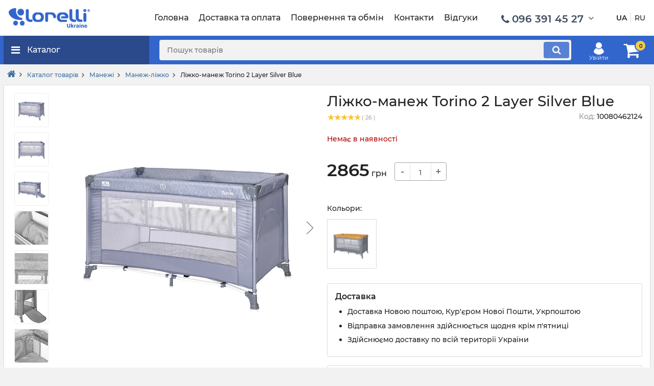

--- FILE ---
content_type: text/html; charset=UTF-8
request_url: https://lorelli.ua/catalog/manezhi/manezh-krovat/krovat-manezh-torino-2-layer-silver-blue.html
body_size: 18098
content:

<!DOCTYPE html>
<!--[if lt IE 9]><html class="lt-ie9" lang="uk" dir="ltr"><![endif]-->
<html lang="uk">

<head>
	<meta property="og:url" content="https://lorelli.ua/catalog/manezhi/manezh-krovat/krovat-manezh-torino-2-layer-silver-blue.html">
	<meta property="og:type" content="website">
	<meta property="og:title" content="Ліжко-манеж Torino 2 Layer Silver Blue купити в Україні | Lorelli">
	<meta property="og:description" content="Ліжко-манеж Torino 2 Layer Silver Blue купити в інтернет магазині Lorelli з доставкою по всій Україні">
			<meta property="og:image" content="https://lorelli.ua/upload/iblock/1af/1afa2d5237f1d67c4cf1b72a16275545.jpg">
	
	
	<meta name="viewport" content="width=device-width, initial-scale=1.0">
	<meta http-equiv="Content-Type" content="text/html; charset=UTF-8" />
	<link href="/bitrix/templates/main_ua/fonts/montserrat/Montserrat-SemiBold.woff2" rel="preload" as="font" crossorigin="anonymous" type="font/woff2">
	<link href="/bitrix/templates/main_ua/fonts/montserrat/Montserrat-Bold.woff2" rel="preload" as="font" crossorigin="anonymous" type="font/woff2">
	<link href="/bitrix/templates/main_ua/fonts/montserrat/Montserrat-Regular.woff2" rel="preload" as="font" crossorigin="anonymous" type="font/woff2">
	<link href="/bitrix/templates/main_ua/fonts/montserrat/Montserrat-Medium.woff2" rel="preload" as="font" crossorigin="anonymous" type="font/woff2">

	<link rel="alternate" hreflang="uk" href="https://lorelli.ua/catalog/manezhi/manezh-krovat/krovat-manezh-torino-2-layer-silver-blue.html">
    <link rel="alternate" hreflang="ru" href="https://lorelli.ua/ru/catalog/manezhi/manezh-krovat/krovat-manezh-torino-2-layer-silver-blue.html">

	
	<title>Ліжко-манеж Torino 2 Layer Silver Blue купити в Україні | Lorelli</title>
	<meta name="description" content="Ліжко-манеж Torino 2 Layer Silver Blue купити в інтернет магазині Lorelli з доставкою по всій Україні" />
	<meta name="keywords" content="Ліжко-манеж Torino 2 Layer Silver Blue, купить Ліжко-манеж Torino 2 Layer Silver Blue, приобрести Ліжко-манеж Torino 2 Layer Silver Blue, Ліжко-манеж Torino 2 Layer Silver Blue в различных цветах, Ліжко-манеж Torino 2 Layer Silver Blue  у официального представителя, заказать" />
	<link href="/bitrix/cache/css/s1/main_ua/kernel_main/kernel_main_v1.css?176768834830758" type="text/css"  rel="stylesheet" />
<link href="/bitrix/css/main/font-awesome.min.css?150209222623748" type="text/css"  rel="stylesheet" />
<link href="/bitrix/js/ui/fonts/opensans/ui.font.opensans.min.css?15439541311861" type="text/css"  rel="stylesheet" />
<link href="/bitrix/cache/css/s1/main_ua/page_b8d4f67f9a21338a76a3081f98a5d03d/page_b8d4f67f9a21338a76a3081f98a5d03d_v1.css?1767688689128863" type="text/css"  rel="stylesheet" />
<link href="/bitrix/panel/main/popup.min.css?150209223320704" type="text/css"  rel="stylesheet" />
<link href="/bitrix/cache/css/s1/main_ua/template_df20521f91880651d8c8fdcf985c6d2b/template_df20521f91880651d8c8fdcf985c6d2b_v1.css?1767688689354687" type="text/css"  data-template-style="true" rel="stylesheet" />
	<script type="text/javascript">if(!window.BX)window.BX={};if(!window.BX.message)window.BX.message=function(mess){if(typeof mess=='object') for(var i in mess) BX.message[i]=mess[i]; return true;};</script>
<script type="text/javascript">(window.BX||top.BX).message({'JS_CORE_LOADING':'Загрузка...','JS_CORE_NO_DATA':'- Нет данных -','JS_CORE_WINDOW_CLOSE':'Закрыть','JS_CORE_WINDOW_EXPAND':'Развернуть','JS_CORE_WINDOW_NARROW':'Свернуть в окно','JS_CORE_WINDOW_SAVE':'Сохранить','JS_CORE_WINDOW_CANCEL':'Отменить','JS_CORE_WINDOW_CONTINUE':'Продолжить','JS_CORE_H':'ч','JS_CORE_M':'м','JS_CORE_S':'с','JSADM_AI_HIDE_EXTRA':'Скрыть лишние','JSADM_AI_ALL_NOTIF':'Показать все','JSADM_AUTH_REQ':'Требуется авторизация!','JS_CORE_WINDOW_AUTH':'Войти','JS_CORE_IMAGE_FULL':'Полный размер'});</script>
<script type="text/javascript">(window.BX||top.BX).message({'LANGUAGE_ID':'ua','FORMAT_DATE':'DD.MM.YYYY','FORMAT_DATETIME':'DD.MM.YYYY HH:MI:SS','COOKIE_PREFIX':'BITRIX_SM','SERVER_TZ_OFFSET':'7200','SITE_ID':'s1','SITE_DIR':'/','USER_ID':'','SERVER_TIME':'1769013858','USER_TZ_OFFSET':'0','USER_TZ_AUTO':'Y','bitrix_sessid':'e12fdae3d875bcfa777ac5a0914efbe5'});</script>


<script type="text/javascript"  src="/bitrix/cache/js/s1/main_ua/kernel_main/kernel_main_v1.js?1767699978373393"></script>
<script type="text/javascript" src="/bitrix/js/twim.recaptchafree/script.js?15367394844421"></script>
<script type="text/javascript" src="https://www.google.com/recaptcha/api.js?onload=onloadRecaptchafree&render=explicit&hl=ua"></script>
<script type="text/javascript"  src="/bitrix/cache/js/s1/main_ua/kernel_main_polyfill_promise/kernel_main_polyfill_promise_v1.js?17676883482506"></script>
<script type="text/javascript" src="/bitrix/js/main/loadext/loadext.min.js?1543958658810"></script>
<script type="text/javascript" src="/bitrix/js/main/loadext/extension.min.js?15439586581304"></script>
<script type="text/javascript" src="/bitrix/js/main/cphttprequest.min.js?15020922333623"></script>
<script type="text/javascript" src="/bitrix/js/currency/core_currency.min.js?15439468181528"></script>
<script type="text/javascript">BX.setJSList(['/bitrix/js/main/core/core.js','/bitrix/js/main/core/core_promise.js','/bitrix/js/main/core/core_ajax.js','/bitrix/js/main/json/json2.min.js','/bitrix/js/main/core/core_ls.js','/bitrix/js/main/session.js','/bitrix/js/main/core/core_window.js','/bitrix/js/main/core/core_popup.js','/bitrix/js/main/date/main.date.js','/bitrix/js/main/core/core_date.js','/bitrix/js/main/utils.js','/bitrix/js/main/core/core_fx.js','/bitrix/js/main/core/core_timer.js','/bitrix/js/main/dd.js','/bitrix/js/main/rating_like.js','/bitrix/js/main/polyfill/promise/js/promise.js','/bitrix/templates/main_ua/components/bitrix/catalog/catalog/bitrix/catalog.element/.default/script.js','/bitrix/components/bitrix/iblock.vote/templates/stars/script.js','/bitrix/templates/main_ua/components/bitrix/catalog.comments/reviews/script.js','/bitrix/components/bitrix/catalog.tabs/templates/.default/script.js','/bitrix/templates/main_ua/components/bitrix/catalog.viewed.products/lorelli/script.js','/bitrix/templates/main_ua/js/jquery-1.8.3.js','/bitrix/components/webes/oneclick/js/script.js','/bitrix/components/bitrix/search.title/script.js','/bitrix/templates/main_ua/components/bitrix/sale.basket.basket.line/basket/script.js','/bitrix/templates/main_ua/js/jquery.validate.js','/bitrix/templates/main_ua/js/jquery.tools.min.js','/bitrix/templates/main_ua/js/jquery.bxslider.js','/bitrix/templates/main_ua/js/jquery-ui-1.10.2.custom.min.js','/bitrix/templates/main_ua/js/jquery.ui.slider.js','/bitrix/templates/main_ua/js/main.js','/bitrix/templates/main_ua/js/nouislider.min.js','/bitrix/templates/main_ua/js/lazyload.min.js','/bitrix/templates/main_ua/js/lorelli.js','/bitrix/templates/main_ua/js/sticky.min.js','/bitrix/templates/main_ua/js/readmore.min.js','/bitrix/templates/main_ua/js/select2.min.js']); </script>
<script type="text/javascript">BX.setCSSList(['/bitrix/js/main/core/css/core.css','/bitrix/js/main/core/css/core_popup.css','/bitrix/js/main/core/css/core_date.css','/bitrix/templates/main_ua/components/bitrix/catalog/catalog/style.css','/bitrix/templates/main_ua/components/bitrix/catalog/catalog/bitrix/catalog.element/.default/style.css','/bitrix/components/bitrix/iblock.vote/templates/stars/style.css','/bitrix/templates/main_ua/components/bitrix/catalog.comments/reviews/style.css','/bitrix/components/bitrix/catalog.tabs/templates/.default/style.css','/bitrix/components/bitrix/blog/templates/.default/style.css','/bitrix/components/bitrix/blog/templates/.default/themes/green/style.css','/bitrix/templates/main_ua/components/bitrix/catalog.comments/reviews/themes/blue/style.css','/bitrix/templates/main_ua/components/bitrix/catalog/catalog/bitrix/catalog.element/.default/themes/blue/style.css','/bitrix/templates/main_ua/components/bitrix/catalog.viewed.products/lorelli/style.css','/bitrix/templates/main_ua/css/font-awesome.min.css','/bitrix/templates/main_ua/css/grid.css','/bitrix/templates/main_ua/css/main.css','/bitrix/templates/main_ua/css/theme.css','/bitrix/templates/main_ua/css/theme-settings.css','/bitrix/templates/main_ua/css/media.css','/bitrix/templates/main_ua/css/mobile_menu.css','/bitrix/templates/main_ua/css/banners.css','/bitrix/templates/main_ua/css/select2.min.css','/bitrix/components/webes/oneclick/css/styles.css','/bitrix/templates/main_ua/components/bitrix/search.title/search/style.css','/bitrix/templates/main_ua/components/bitrix/sale.basket.basket.line/basket/style.css','/bitrix/templates/main_ua/template_styles.css']); </script>
<script type="text/javascript">var ajaxMessages = {wait:"Загрузка..."}</script>



	<script type="text/javascript"  src="/bitrix/cache/js/s1/main_ua/template_3c3590c4f03181f9e682c1b098c0ba3e/template_3c3590c4f03181f9e682c1b098c0ba3e_v1.js?1767688348617507"></script>
<script type="text/javascript"  src="/bitrix/cache/js/s1/main_ua/page_54989bb36e44da2c5d1bf0baeff69d75/page_54989bb36e44da2c5d1bf0baeff69d75_v1.js?1767688927107907"></script>


		<link rel="stylesheet" href="https://cdnjs.cloudflare.com/ajax/libs/fancybox/3.3.5/jquery.fancybox.css" />

	<!--[if lt IE 9]><script src="/bitrix/templates/main_ua/js/css3-mediaqueries.js"></script><![endif]-->
	<!--[if IE]><script src="https://html5shiv.googlecode.com/svn/trunk/html5.js"></script><![endif]-->

	<!-- Global site tag (gtag.js) - Google Analytics -->
	<script async src="https://www.googletagmanager.com/gtag/js?id=UA-160834514-1"></script>
	<script>
		window.dataLayer = window.dataLayer || [];

		function gtag() {
			dataLayer.push(arguments);
		}
		gtag('js', new Date());

		gtag('config', 'UA-160834514-1');
	</script>

	<!-- Google tag (gtag.js) -->
	<script async src="https://www.googletagmanager.com/gtag/js?id=AW-591113401"></script>
	<script>
	window.dataLayer = window.dataLayer || [];
	function gtag(){dataLayer.push(arguments);}
	gtag('js', new Date());

	gtag('config', 'AW-591113401');
	</script>

	<style>
		@font-face {
			font-family: 'Montserrat';
			font-display: swap;
			src: local('Montserrat SemiBold'), local('Montserrat-SemiBold'),
				url('/bitrix/templates/main_ua/fonts/montserrat/Montserrat-SemiBold.woff2') format('woff2'),
				url('/bitrix/templates/main_ua/fonts/montserrat/Montserrat-SemiBold.woff') format('woff');
			font-weight: 600;
			font-style: normal;
		}

		@font-face {
			font-family: 'Montserrat';
			font-display: swap;
			src: local('Montserrat Bold'), local('Montserrat-Bold'),
				url('/bitrix/templates/main_ua/fonts/montserrat/Montserrat-Bold.woff2') format('woff2'),
				url('/bitrix/templates/main_ua/fonts/montserrat/Montserrat-Bold.woff') format('woff');
			font-weight: bold;
			font-style: normal;
		}

		@font-face {
			font-family: 'Montserrat';
			font-display: swap;
			src: local('Montserrat Regular'), local('Montserrat-Regular'),
				url('/bitrix/templates/main_ua/fonts/montserrat/Montserrat-Regular.woff2') format('woff2'),
				url('/bitrix/templates/main_ua/fonts/montserrat/Montserrat-Regular.woff') format('woff');
			font-weight: normal;
			font-style: normal;
		}

		@font-face {
			font-family: 'Montserrat';
			font-display: swap;
			src: local('Montserrat Medium'), local('Montserrat-Medium'),
				url('/bitrix/templates/main_ua/fonts/montserrat/Montserrat-Medium.woff2') format('woff2'),
				url('/bitrix/templates/main_ua/fonts/montserrat/Montserrat-Medium.woff') format('woff');
			font-weight: 500;
			font-style: normal;
		}

		jdiv {
			z-index: 999 !important;
		}
	</style>
</head>

<body class="d-flex flex-column main_page">
	<div id="panel"></div>
	
	<header class="header">
		<div class="header__center hidden-md-down">
			<div class="container">
				<div class="f_row no_gutters flex-nowrap align-items-center">
					<div class="fn_menu_switch menu_switcher"></div>

					<!-- Logo -->
					<div class="header__logo">
						<a href="/" class="logo__link">
							<img src="/bitrix/templates/main_images/bg/logo.png" width="160px">
						</a>
					</div>

					<!--Top menu-->
					<div class="header__menu d-flex flex-wrap">
						
<ul class="fn_menu_list menu_group__list menu_group__list--1 menu_group--header">
		<li class="menu_group__item menu_group__item--1">
		<a href="/" class="menu_group__link">
			<span>Головна</span>
		</a>
	</li>
		<li class="menu_group__item menu_group__item--1">
		<a href="/about/delivery/" class="menu_group__link">
			<span>Доставка та оплата</span>
		</a>
	</li>
		<li class="menu_group__item menu_group__item--1">
		<a href="/about/pay/" class="menu_group__link">
			<span>Повернення та обмін</span>
		</a>
	</li>
		<li class="menu_group__item menu_group__item--1">
		<a href="/about/contacts/" class="menu_group__link">
			<span>Контакти</span>
		</a>
	</li>
		<li class="menu_group__item menu_group__item--1">
		<a href="/novosti/reviews.html" class="menu_group__link">
			<span>Відгуки</span>
		</a>
	</li>
	</ul>
					</div>

					<!-- Contact -->
					<div class="header-contact">
						<div class="header-contact__item--visible">
							<div class="header-contact">
								<div class="header-contact__inner">
									<div class="header-contact__inner ">
	<div class="header-contact__item header-contact--phone header-contact__item--visible">
		<a class="d-flex align-items-center header-contact__section" href="tel:+380963914527">
		<i class="fa fa-phone fa-fw"></i> <span>096 391 45 27</span>
		</a>
	</div>
	<div class="header-contact__item header-contact--phone">
		<a class="d-flex align-items-center header-contact__section" href="tel:+380636460345">
		<i class="fa fa-phone fa-fw"></i> <span>063 646 03 45</span>
		</a>
	</div>
	<div class="header-contact__item header-contact--time">
		<div class="d-flex align-items-center header-contact__section">
			<div class="header-contact__title-s">
				<div>Режим роботи: <br><strong>ПН - НД: з 9:00 до 19:00</strong></div>
			</div>
		</div>
	</div>
</div>								</div>
							</div>
						</div>
					</div>

					<!-- Language -->
					<div class="header-language">
						<div class="d-inline-flex align-items-center">
							<b>UA</b>
							<div class="language_separat"></div>
							<a class="language_link" href="/ru/catalog/manezhi/manezh-krovat/krovat-manezh-torino-2-layer-silver-blue.html" onclick="return setCoockie(this, 'ru')">RU</a>
						</div>
					</div>

				</div>
			</div>
		</div>
		<div class="header__bottom">
			<div data-margin-top="0" data-sticky-for="991" data-sticky-class="is-sticky">

				<div class="container">
					<div class="header__bottom_panel f_row no_gutters flex-nowrap align-content-stretch justify-content-between">

						<!--{* Mobile menu button*}-->
						<div class="fn_menu_switch menu_switcher hidden-lg-up">
							<div class="menu_switcher__heading d-flex align-items-center">
								<i class="fa fa-bars catalog_icon"></i>
								<span data-language="index_mobile_menu">Меню</span>
							</div>
						</div>

						<!-- {* Catalog heading *} -->
						<div class="fn_catalog_switch catalog_button d-lg-flex hidden-md-down">
							<div class="catalog_button__heading d-flex align-items-center">
								<i class="fa fa-bars catalog_icon"></i>
								<span data-language="index_categories">Каталог</span>
							</div>
						</div>

						<div class="header_informers d-flex align-items-center">
							<!-- {* Search form *} -->
									<form action="/catalog/" class="fn_search_mob search d-md-flex">
		<div id="search"></div>
			<input class="fn_search search__input" id="title-search-input" type="text" name="q" value="" placeholder="Пошук товарів" autocomplete="off"/>
			<button class="search__button d-flex align-items-center justify-content-center search-submit" aria-label="search" type="submit" name="s"></button>	

	</form>
		
		<script>
		BX.ready(function(){
			new JCTitleSearch({
				'AJAX_PAGE' : '/catalog/manezhi/manezh-krovat/krovat-manezh-torino-2-layer-silver-blue.html',
				'CONTAINER_ID': 'search',
				'INPUT_ID': 'title-search-input',
				'MIN_QUERY_LEN': 2
			});
		});
	</script>
							<!-- {* Account informer *} -->
							<div id="account" class="header_informers__item d-flex align-items-center justify-content-center hidden-md-down">
																	<a href="/auth_/" class="account-link">
										<svg width="24px" height="24px" viewBox="0 0 43.028 43.028">
											<path fill="currentColor" d="M39.561,33.971l-0.145,0.174c-4.774,5.728-11.133,8.884-17.902,8.884c-6.77,0-13.128-3.155-17.903-8.884l-0.144-0.174l0.034-0.223c0.922-6.014,4.064-10.845,8.847-13.606l0.34-0.196l0.271,0.284c2.259,2.37,5.297,3.674,8.554,3.674s6.295-1.305,8.554-3.674l0.271-0.284l0.34,0.196c4.783,2.761,7.925,7.592,8.848,13.606L39.561,33.971z M21.514,21.489c5.924,0,10.744-4.82,10.744-10.744C32.258,4.821,27.438,0,21.514,0S10.77,4.821,10.77,10.744S15.59,21.489,21.514,21.489z"></path>
										</svg>
										<span class="account-dash">Увійти</span>
									</a>
															</div>
							<!-- {* Cart *} -->
							<div id="cart_informer" class="header_informers__item d-flex align-items-center justify-content-center">
								
<script>
	var bx_basket1 = new BitrixSmallCart;
</script>

<div id="bx_basket1">
	<!--'start_frame_cache_bx_cart_block'-->
<a href="javascript:void(0)" class="account-link header_informers__link d-flex align-items-center">
	<i class="d-flex align-items-center fa fa-shopping-cart"></i>
	<span class="cart_counter">0</span>
</a>
<!--'end_frame_cache_bx_cart_block'--></div>

<script>
	bx_basket1.siteId = 's1';
	bx_basket1.cartId = 'bx_basket1';
	bx_basket1.ajaxPath = '/bitrix/components/bitrix/sale.basket.basket.line/ajax.php';
	bx_basket1.templateName = 'basket';
	bx_basket1.arParams = {'PATH_TO_BASKET':'/personal/cart/','PATH_TO_PERSONAL':'/personal/','SHOW_PERSONAL_LINK':'N','SHOW_NUM_PRODUCTS':'Y','SHOW_TOTAL_PRICE':'Y','SHOW_PRODUCTS':'N','POSITION_FIXED':'N','SHOW_AUTHOR':'Y','PATH_TO_AUTHOR':'/auth_/','PATH_TO_REGISTER':'/auth/registration/','PATH_TO_PROFILE':'/personal/','COMPONENT_TEMPLATE':'basket','PATH_TO_ORDER':'/personal/order/make/','SHOW_EMPTY_VALUES':'Y','PATH_TO_AUTHORIZE':'/auth/registration/','SHOW_REGISTRATION':'Y','POSITION_HORIZONTAL':'right','POSITION_VERTICAL':'top','HIDE_ON_BASKET_PAGES':'Y','COMPOSITE_FRAME_MODE':'A','COMPOSITE_FRAME_TYPE':'AUTO','CACHE_TYPE':'A','SHOW_DELAY':'Y','SHOW_NOTAVAIL':'Y','SHOW_IMAGE':'Y','SHOW_PRICE':'Y','SHOW_SUMMARY':'Y','MAX_IMAGE_SIZE':'70','AJAX':'N','~PATH_TO_BASKET':'/personal/cart/','~PATH_TO_PERSONAL':'/personal/','~SHOW_PERSONAL_LINK':'N','~SHOW_NUM_PRODUCTS':'Y','~SHOW_TOTAL_PRICE':'Y','~SHOW_PRODUCTS':'N','~POSITION_FIXED':'N','~SHOW_AUTHOR':'Y','~PATH_TO_AUTHOR':'/auth_/','~PATH_TO_REGISTER':'/auth/registration/','~PATH_TO_PROFILE':'/personal/','~COMPONENT_TEMPLATE':'basket','~PATH_TO_ORDER':'/personal/order/make/','~SHOW_EMPTY_VALUES':'Y','~PATH_TO_AUTHORIZE':'/auth/registration/','~SHOW_REGISTRATION':'Y','~POSITION_HORIZONTAL':'right','~POSITION_VERTICAL':'top','~HIDE_ON_BASKET_PAGES':'Y','~COMPOSITE_FRAME_MODE':'A','~COMPOSITE_FRAME_TYPE':'AUTO','~CACHE_TYPE':'A','~SHOW_DELAY':'Y','~SHOW_NOTAVAIL':'Y','~SHOW_IMAGE':'Y','~SHOW_PRICE':'Y','~SHOW_SUMMARY':'Y','~MAX_IMAGE_SIZE':'70','~AJAX':'N','cartId':'bx_basket1'};
	bx_basket1.closeMessage = 'Приховати';
	bx_basket1.openMessage = 'Розкрити';
	bx_basket1.activate();
</script>							</div>
							<!-- {* Categories menu *} -->
							<nav class="fn_catalog_menu categories_nav hidden-md-down ">
								<div class="level_1 categories_nav__menu">
	<ul class="fn_category_scroll categories_menu" id="ul_catalog_menu_XEVOpk">

				
		     <!-- first level-->
				
		<li class="categories_menu__item has_child">
			<a href="/catalog/kolyaski/" class="d-flex align-items-center categories_menu__link">
				<span class="categories_menu__icon">
					<img class="hidden-sm-down mr-2" src="/bitrix/templates/main_images/bg/img-bg1.png">
					<img class="hidden-lg-up mr-3" src="/bitrix/templates/main_images/bg/img-bg1_w.png">
				</span>
				<span class="categories_menu__name">Коляски</span>
								<svg class="arrow_right hidden-md-down" width="24" height="24" viewBox="0 0 24 24"><path fill="currentColor" d="M16.462 12l-9.805-10.188c-0.368-0.371-0.368-0.971 0-1.344 0.368-0.371 0.962-0.371 1.33 0l10.751 10.858c0.368 0.372 0.368 0.973 0 1.344l-10.751 10.858c-0.368 0.372-0.962 0.371-1.33 0-0.368-0.369-0.368-0.971 0-1.344l9.805-10.184z"></path></svg>
							</a>
						
			<div class="level_2 categories_nav__subcategory">
				<ul class="fn_category_scroll subcategory ">
					  <!-- second level-->
					<li class="categories_menu__item">
						<a href="/catalog/kolyaski/universalnye-kolyaski/" class="categories_menu__link d-flex align-items-center d-flex align-items-center">
							<span class="d-flex align-items-center categories_menu__name">Універсальні</span>
						</a>

											</li>
					  <!-- second level-->
					<li class="categories_menu__item">
						<a href="/catalog/kolyaski/dlya-dvoyni/" class="categories_menu__link d-flex align-items-center d-flex align-items-center">
							<span class="d-flex align-items-center categories_menu__name">Для двійні</span>
						</a>

											</li>
					  <!-- second level-->
					<li class="categories_menu__item">
						<a href="/catalog/kolyaski/progulochnye/" class="categories_menu__link d-flex align-items-center d-flex align-items-center">
							<span class="d-flex align-items-center categories_menu__name">Прогулянкові</span>
						</a>

											</li>
					  <!-- second level-->
					<li class="categories_menu__item">
						<a href="/catalog/kolyaski/sumki-na-kolyasku/" class="categories_menu__link d-flex align-items-center d-flex align-items-center">
							<span class="d-flex align-items-center categories_menu__name">Аксесуари</span>
						</a>

											</li>
									</ul>
			</div>
			
								</li>

		     <!-- first level-->
				
		<li class="categories_menu__item has_child">
			<a href="/catalog/avtokresla/" class="d-flex align-items-center categories_menu__link">
				<span class="categories_menu__icon">
					<img class="hidden-sm-down mr-2" src="/bitrix/templates/main_images/bg/img-bg2.png">
					<img class="hidden-lg-up mr-3" src="/bitrix/templates/main_images/bg/img-bg2_w.png">
				</span>
				<span class="categories_menu__name">Автокрісла</span>
								<svg class="arrow_right hidden-md-down" width="24" height="24" viewBox="0 0 24 24"><path fill="currentColor" d="M16.462 12l-9.805-10.188c-0.368-0.371-0.368-0.971 0-1.344 0.368-0.371 0.962-0.371 1.33 0l10.751 10.858c0.368 0.372 0.368 0.973 0 1.344l-10.751 10.858c-0.368 0.372-0.962 0.371-1.33 0-0.368-0.369-0.368-0.971 0-1.344l9.805-10.184z"></path></svg>
							</a>
						
			<div class="level_2 categories_nav__subcategory">
				<ul class="fn_category_scroll subcategory ">
					  <!-- second level-->
					<li class="categories_menu__item">
						<a href="/catalog/avtokresla/gruppa-0-0-13kg/" class="categories_menu__link d-flex align-items-center d-flex align-items-center">
							<span class="d-flex align-items-center categories_menu__name">Група 0+ (0-13 кг)</span>
						</a>

											</li>
					  <!-- second level-->
					<li class="categories_menu__item">
						<a href="/catalog/avtokresla/gruppa-0-1-0-18kg/" class="categories_menu__link d-flex align-items-center d-flex align-items-center">
							<span class="d-flex align-items-center categories_menu__name">Група 0+/1 (0-18 кг)</span>
						</a>

											</li>
					  <!-- second level-->
					<li class="categories_menu__item">
						<a href="/catalog/avtokresla/gruppa-0-1-2-0-25kg/" class="categories_menu__link d-flex align-items-center d-flex align-items-center">
							<span class="d-flex align-items-center categories_menu__name">Група 0+/1/2 (0-25 кг)</span>
						</a>

											</li>
					  <!-- second level-->
					<li class="categories_menu__item">
						<a href="/catalog/avtokresla/gruppa-0-1-2-3-0-36-kg/" class="categories_menu__link d-flex align-items-center d-flex align-items-center">
							<span class="d-flex align-items-center categories_menu__name">Група 0+/1/2/3 (0-36 кг)</span>
						</a>

											</li>
					  <!-- second level-->
					<li class="categories_menu__item">
						<a href="/catalog/avtokresla/gruppa-1-2-3-9-36kg/" class="categories_menu__link d-flex align-items-center d-flex align-items-center">
							<span class="d-flex align-items-center categories_menu__name">Група 1-2-3 (9-36 кг)</span>
						</a>

											</li>
					  <!-- second level-->
					<li class="categories_menu__item">
						<a href="/catalog/avtokresla/gruppa-2-3-15-36kg/" class="categories_menu__link d-flex align-items-center d-flex align-items-center">
							<span class="d-flex align-items-center categories_menu__name">Група 2-3 (15-36 кг)</span>
						</a>

											</li>
					  <!-- second level-->
					<li class="categories_menu__item">
						<a href="/catalog/avtokresla/gruppa-22-36kg/" class="categories_menu__link d-flex align-items-center d-flex align-items-center">
							<span class="d-flex align-items-center categories_menu__name">Група 3 (22-36 кг)</span>
						</a>

											</li>
									</ul>
			</div>
			
								</li>

		     <!-- first level-->
				
		<li class="categories_menu__item has_child">
			<a href="/catalog/manezhi/" class="d-flex align-items-center categories_menu__link">
				<span class="categories_menu__icon">
					<img class="hidden-sm-down mr-2" src="/bitrix/templates/main_images/bg/img-bg3.png">
					<img class="hidden-lg-up mr-3" src="/bitrix/templates/main_images/bg/img-bg3_w.png">
				</span>
				<span class="categories_menu__name">Манежі</span>
								<svg class="arrow_right hidden-md-down" width="24" height="24" viewBox="0 0 24 24"><path fill="currentColor" d="M16.462 12l-9.805-10.188c-0.368-0.371-0.368-0.971 0-1.344 0.368-0.371 0.962-0.371 1.33 0l10.751 10.858c0.368 0.372 0.368 0.973 0 1.344l-10.751 10.858c-0.368 0.372-0.962 0.371-1.33 0-0.368-0.369-0.368-0.971 0-1.344l9.805-10.184z"></path></svg>
							</a>
						
			<div class="level_2 categories_nav__subcategory">
				<ul class="fn_category_scroll subcategory ">
					  <!-- second level-->
					<li class="categories_menu__item">
						<a href="/catalog/manezhi/manezh/" class="categories_menu__link d-flex align-items-center d-flex align-items-center">
							<span class="d-flex align-items-center categories_menu__name">Манеж</span>
						</a>

											</li>
					  <!-- second level-->
					<li class="categories_menu__item">
						<a href="/catalog/manezhi/manezh-krovat/" class="categories_menu__link d-flex align-items-center d-flex align-items-center">
							<span class="d-flex align-items-center categories_menu__name">Манеж-ліжко</span>
						</a>

											</li>
									</ul>
			</div>
			
								</li>

		     <!-- first level-->
				
		<li class="categories_menu__item has_child">
			<a href="/catalog/stulchiki/" class="d-flex align-items-center categories_menu__link">
				<span class="categories_menu__icon">
					<img class="hidden-sm-down mr-2" src="/bitrix/templates/main_images/bg/img-bg4.png">
					<img class="hidden-lg-up mr-3" src="/bitrix/templates/main_images/bg/img-bg4_w.png">
				</span>
				<span class="categories_menu__name">Стільчики для годування</span>
							</a>
					</li>

		     <!-- first level-->
				
		<li class="categories_menu__item has_child">
			<a href="/catalog/kresla-kachalki/" class="d-flex align-items-center categories_menu__link">
				<span class="categories_menu__icon">
					<img class="hidden-sm-down mr-2" src="/bitrix/templates/main_images/bg/img-bg5.png">
					<img class="hidden-lg-up mr-3" src="/bitrix/templates/main_images/bg/img-bg5_w.png">
				</span>
				<span class="categories_menu__name">Крісла-гойдалки</span>
							</a>
					</li>

		     <!-- first level-->
				
		<li class="categories_menu__item has_child">
			<a href="/catalog/kenguru/" class="d-flex align-items-center categories_menu__link">
				<span class="categories_menu__icon">
					<img class="hidden-sm-down mr-2" src="/bitrix/templates/main_images/bg/img-bg6.png">
					<img class="hidden-lg-up mr-3" src="/bitrix/templates/main_images/bg/img-bg6_w.png">
				</span>
				<span class="categories_menu__name">Кенгуру</span>
							</a>
					</li>

		     <!-- first level-->
				
		<li class="categories_menu__item has_child">
			<a href="/catalog/hodunki/" class="d-flex align-items-center categories_menu__link">
				<span class="categories_menu__icon">
					<img class="hidden-sm-down mr-2" src="/bitrix/templates/main_images/bg/img-bg7.png">
					<img class="hidden-lg-up mr-3" src="/bitrix/templates/main_images/bg/img-bg7_w.png">
				</span>
				<span class="categories_menu__name">Ходунки</span>
							</a>
					</li>

		     <!-- first level-->
				
		<li class="categories_menu__item has_child">
			<a href="/catalog/detskie-velosipedy/" class="d-flex align-items-center categories_menu__link">
				<span class="categories_menu__icon">
					<img class="hidden-sm-down mr-2" src="/bitrix/templates/main_images/bg/img-bg8.png">
					<img class="hidden-lg-up mr-3" src="/bitrix/templates/main_images/bg/img-bg8_w.png">
				</span>
				<span class="categories_menu__name">Велосипеди та самокати</span>
							</a>
					</li>

		     <!-- first level-->
				
		<li class="categories_menu__item has_child">
			<a href="/catalog/krovatki-i-aksessuary/" class="d-flex align-items-center categories_menu__link">
				<span class="categories_menu__icon">
					<img class="hidden-sm-down mr-2" src="/bitrix/templates/main_images/bg/img-bg9.png">
					<img class="hidden-lg-up mr-3" src="/bitrix/templates/main_images/bg/img-bg9_w.png">
				</span>
				<span class="categories_menu__name">Ліжечка та аксесуари</span>
								<svg class="arrow_right hidden-md-down" width="24" height="24" viewBox="0 0 24 24"><path fill="currentColor" d="M16.462 12l-9.805-10.188c-0.368-0.371-0.368-0.971 0-1.344 0.368-0.371 0.962-0.371 1.33 0l10.751 10.858c0.368 0.372 0.368 0.973 0 1.344l-10.751 10.858c-0.368 0.372-0.962 0.371-1.33 0-0.368-0.369-0.368-0.971 0-1.344l9.805-10.184z"></path></svg>
							</a>
						
			<div class="level_2 categories_nav__subcategory">
				<ul class="fn_category_scroll subcategory ">
					  <!-- second level-->
					<li class="categories_menu__item">
						<a href="/catalog/krovatki-i-aksessuary/barery-na-krovatku/" class="categories_menu__link d-flex align-items-center d-flex align-items-center">
							<span class="d-flex align-items-center categories_menu__name">Бар'єри на ліжечко</span>
						</a>

											</li>
					  <!-- second level-->
					<li class="categories_menu__item">
						<a href="/catalog/krovatki-i-aksessuary/krovatki/" class="categories_menu__link d-flex align-items-center d-flex align-items-center">
							<span class="d-flex align-items-center categories_menu__name">Ліжечка</span>
						</a>

											</li>
									</ul>
			</div>
			
								</li>

		     <!-- first level-->
				
		<li class="categories_menu__item has_child">
			<a href="/catalog/accessories/" class="d-flex align-items-center categories_menu__link">
				<span class="categories_menu__icon">
					<img class="hidden-sm-down mr-2" src="/bitrix/templates/main_images/bg/img-bg10.png">
					<img class="hidden-lg-up mr-3" src="/bitrix/templates/main_images/bg/img-bg10_w.png">
				</span>
				<span class="categories_menu__name">Аксесуари</span>
								<svg class="arrow_right hidden-md-down" width="24" height="24" viewBox="0 0 24 24"><path fill="currentColor" d="M16.462 12l-9.805-10.188c-0.368-0.371-0.368-0.971 0-1.344 0.368-0.371 0.962-0.371 1.33 0l10.751 10.858c0.368 0.372 0.368 0.973 0 1.344l-10.751 10.858c-0.368 0.372-0.962 0.371-1.33 0-0.368-0.369-0.368-0.971 0-1.344l9.805-10.184z"></path></svg>
							</a>
						
			<div class="level_2 categories_nav__subcategory">
				<ul class="fn_category_scroll subcategory ">
					  <!-- second level-->
					<li class="categories_menu__item">
						<a href="/catalog/accessories/zabota-i-ukhod/" class="categories_menu__link d-flex align-items-center d-flex align-items-center">
							<span class="d-flex align-items-center categories_menu__name">Турбота та догляд</span>
						</a>

											</li>
					  <!-- second level-->
					<li class="categories_menu__item">
						<a href="/catalog/accessories/pelenatory/" class="categories_menu__link d-flex align-items-center d-flex align-items-center">
							<span class="d-flex align-items-center categories_menu__name">Пеленатори</span>
						</a>

											</li>
					  <!-- second level-->
					<li class="categories_menu__item">
						<a href="/catalog/accessories/gorshki/" class="categories_menu__link d-flex align-items-center d-flex align-items-center">
							<span class="d-flex align-items-center categories_menu__name">Горщики</span>
						</a>

											</li>
					  <!-- second level-->
					<li class="categories_menu__item">
						<a href="/catalog/accessories/igrovye-kovriki/" class="categories_menu__link d-flex align-items-center d-flex align-items-center">
							<span class="d-flex align-items-center categories_menu__name">Ігрові килимки</span>
						</a>

											</li>
					  <!-- second level-->
					<li class="categories_menu__item">
						<a href="/catalog/accessories/gorki-v-vannochku/" class="categories_menu__link d-flex align-items-center d-flex align-items-center">
							<span class="d-flex align-items-center categories_menu__name">Ванночки та гірки</span>
						</a>

											</li>
					  <!-- second level-->
					<li class="categories_menu__item">
						<a href="/catalog/accessories/stupenki-dlya-vannoy/" class="categories_menu__link d-flex align-items-center d-flex align-items-center">
							<span class="d-flex align-items-center categories_menu__name">Сходинки для ванної</span>
						</a>

											</li>
									</ul>
			</div>
			
								</li>

			</ul>
</div>							</nav>
						</div>
					</div>
				</div>
			</div>
		</div>
	</header>

	<!-- {* Тело сайта *} -->
	<div class="main">
		<div class="container">
			
			<!-- {* Контент сайта *} -->
			<div class="fn_ajax_content">
				
					<div class="container">
						<ol itemscope="" itemtype="https://schema.org/BreadcrumbList" class="breadcrumbs d-flex flex-wrap align-items-center">
				<li itemprop="itemListElement" itemscope itemtype="https://schema.org/ListItem" class="d-inline-flex align-items-center breadcrumb">
				<a itemprop="item" href="/" title="Головна сторінка"><meta itemprop="name" content="Головна сторінка">
				<i class="fa fa-home mobile_icons"></i>
				</a> <i class="fa fa-angle-right fa-fw"></i> <meta itemprop="position" content="1"></li> 
				<li itemprop="itemListElement" itemscope itemtype="https://schema.org/ListItem" class="d-inline-flex align-items-center breadcrumb">
				<a itemprop="item" href="/catalog/" title="Каталог товарів"><span itemprop="name">
					Каталог товарів
				</span></a> <i class="fa fa-angle-right fa-fw"></i> <meta itemprop="position" content="2"></li> 
				<li itemprop="itemListElement" itemscope itemtype="https://schema.org/ListItem" class="d-inline-flex align-items-center breadcrumb">
				<a itemprop="item" href="/catalog/manezhi/" title="Манежі"><span itemprop="name">
					Манежі
				</span></a> <i class="fa fa-angle-right fa-fw"></i> <meta itemprop="position" content="3"></li> 
				<li itemprop="itemListElement" itemscope itemtype="https://schema.org/ListItem" class="d-inline-flex align-items-center breadcrumb">
				<a itemprop="item" href="/catalog/manezhi/manezh-krovat/" title="Манеж-ліжко"><span itemprop="name">
					Манеж-ліжко
				</span></a> <i class="fa fa-angle-right fa-fw"></i> <meta itemprop="position" content="4"></li> 
		<li itemprop="itemListElement" itemscope itemtype="https://schema.org/ListItem" class="d-inline-flex align-items-center breadcrumb">
			<span itemprop="name" class="breadcrumb_text">Ліжко-манеж Torino 2 Layer Silver Blue</span> <meta itemprop="position" content="5"></li> </ol>
												</div><div class='review-tovar-blocks'>										</div>

					<!-- Content WORK_AREA -->
								<!-- PRODUCT BLOCK -->
<div class="fn_product block" id="bx_117848907_3942">
	<div class="block--boxed block--border boxed--stretch d-md-flex justify-content-between">
		<div class="fn_transfer f_row flex-column flex-lg-row align-items-lg-stretch">
			
			<!-- Photo block -->
			<div class="block product-page__gallery f_col f_col-lg-6 f_col-xl-6">
				<div class="product_left d-md-flex justify-content-between">

					<div class="gallery_image product-page__image  f_row justify-content-center">
						<div class="product-page__img swiper-container gallery-top">
							<div class="swiper-wrapper">
																	<a href="/upload/iblock/162/16275745d5493b980f96fce4f5dc0cbe.jpg" data-fancybox="we2" class="swiper-slide">
										<img id="bx_117848907_3942_pict" src="/upload/iblock/162/16275745d5493b980f96fce4f5dc0cbe.jpg" alt="" title="" />
									</a>
																	<a href="/upload/iblock/5c9/5c950063d7dbffabf38e5add5ed7cab0.jpg" data-fancybox="we2" class="swiper-slide">
										<img id="bx_117848907_3942_pict" src="/upload/iblock/5c9/5c950063d7dbffabf38e5add5ed7cab0.jpg" alt="" title="" />
									</a>
																	<a href="/upload/iblock/2b1/2b1f660029ff66eee6ab1a0a1e2efbcd.jpg" data-fancybox="we2" class="swiper-slide">
										<img id="bx_117848907_3942_pict" src="/upload/iblock/2b1/2b1f660029ff66eee6ab1a0a1e2efbcd.jpg" alt="" title="" />
									</a>
																	<a href="/upload/iblock/379/379ecd27272b648ad2897a038d4a59de.jpg" data-fancybox="we2" class="swiper-slide">
										<img id="bx_117848907_3942_pict" src="/upload/iblock/379/379ecd27272b648ad2897a038d4a59de.jpg" alt="" title="" />
									</a>
																	<a href="/upload/iblock/71a/71aabc0847219bfe3b2ba45fac12c459.jpg" data-fancybox="we2" class="swiper-slide">
										<img id="bx_117848907_3942_pict" src="/upload/iblock/71a/71aabc0847219bfe3b2ba45fac12c459.jpg" alt="" title="" />
									</a>
																	<a href="/upload/iblock/a63/a6341ddb5a61543c047445671a8e37f6.jpg" data-fancybox="we2" class="swiper-slide">
										<img id="bx_117848907_3942_pict" src="/upload/iblock/a63/a6341ddb5a61543c047445671a8e37f6.jpg" alt="" title="" />
									</a>
																	<a href="/upload/iblock/945/945b420cd85b76f7fa95f1b316f769a0.jpg" data-fancybox="we2" class="swiper-slide">
										<img id="bx_117848907_3942_pict" src="/upload/iblock/945/945b420cd85b76f7fa95f1b316f769a0.jpg" alt="" title="" />
									</a>
															</div>

															<div class="swiper-button-next"></div>
								<div class="swiper-button-prev"></div>
							
						</div>



											</div>

					<!-- product images list-->
											<div class="product-page__images swiper-container gallery-thumbs d-md-flex justify-content-center justify-content-md-start flex-md-column hidden-sm-down swiper-container-vertical swiper-container-thumbs">

							<div class="swiper-wrapper">
																	<div class="swiper-slide product-page__images-item">
										<img class="lozad" data-src="/upload/iblock/162/16275745d5493b980f96fce4f5dc0cbe.jpg" alt="" title="" />
									</div>
																	<div class="swiper-slide product-page__images-item">
										<img class="lozad" data-src="/upload/iblock/5c9/5c950063d7dbffabf38e5add5ed7cab0.jpg" alt="" title="" />
									</div>
																	<div class="swiper-slide product-page__images-item">
										<img class="lozad" data-src="/upload/iblock/2b1/2b1f660029ff66eee6ab1a0a1e2efbcd.jpg" alt="" title="" />
									</div>
																	<div class="swiper-slide product-page__images-item">
										<img class="lozad" data-src="/upload/iblock/379/379ecd27272b648ad2897a038d4a59de.jpg" alt="" title="" />
									</div>
																	<div class="swiper-slide product-page__images-item">
										<img class="lozad" data-src="/upload/iblock/71a/71aabc0847219bfe3b2ba45fac12c459.jpg" alt="" title="" />
									</div>
																	<div class="swiper-slide product-page__images-item">
										<img class="lozad" data-src="/upload/iblock/a63/a6341ddb5a61543c047445671a8e37f6.jpg" alt="" title="" />
									</div>
																	<div class="swiper-slide product-page__images-item">
										<img class="lozad" data-src="/upload/iblock/945/945b420cd85b76f7fa95f1b316f769a0.jpg" alt="" title="" />
									</div>
															</div>

															<div class="swiper-scrollbar"></div>
													</div>
									</div>
			</div>
			<!-- End Photo block -->

			<!-- head product content -->
			<div class="block product-page__details f_col f_col-lg-6 f_col-xl-6">
				<h1 class="block__heading">
					Ліжко-манеж Torino 2 Layer Silver Blue				</h1>

									<div class="d-flex justify-content-between align-items-start">
													<div class="details_boxed__rating">
								<table align="center" class="bx_item_detail_rating">
	<tr>
		<td>
			<div class="bx_item_rating">
				<div class="bx_stars_container">
					<div id="bx_vo_20_3942_sBq3II_stars" class="bx_stars_bg"></div>
					<div id="bx_vo_20_3942_sBq3II_progr" class="bx_stars_progress"></div>
				</div>
			</div>
		</td>
		<td>
			<span id="bx_vo_20_3942_sBq3II_rating" class="bx_stars_rating_votes">(0)</span>
		</td>
	</tr>
</table>
<script type="text/javascript">
	bx_vo_20_3942_sBq3II = new JCIblockVoteStars({'progressId':'bx_vo_20_3942_sBq3II_progr','ratingId':'bx_vo_20_3942_sBq3II_rating','starsId':'bx_vo_20_3942_sBq3II_stars','ajaxUrl':'/bitrix/components/bitrix/iblock.vote/component.php','checkVoteUrl':'/bitrix/components/bitrix/iblock.vote/ajax.php','ajaxParams':{'SESSION_PARAMS':'98bc7f3162d1064785cd5c3a87f3f2b3','PAGE_PARAMS':{'ELEMENT_ID':3942},'AJAX_CALL':'Y'},'siteId':'s1','voteData':{'element':3942,'percent':92.4,'count':26},'readOnly':false});
</script>							</div>
						
						<div class="details_boxed__sku clearfix mt-1">
							<div class="product-page__sku">
								<span class="sku_title">Код:</span>
								<span class="sku_nubmer">10080462124</span>
							</div>
						</div>

					</div>
				

				<div class="details_boxed__offer">
					
					<div class="details_boxed">
																			<span class="d-block available__no_stock pb-3">Немає в наявності</span>
						
						<div class="d-flex align-items-center details_boxed__old_prices">
							<div class="old_price" style="display:none">
								<span class="fn_old_price" id="bx_117848907_3942_old_price"></span>
							</div>

							<div class="d-flex" style="display:none;">
								<div class="percent_ecommers">-0%</div>
								<div class="price_ecommers">Вигода <span class="color-blue" id="bx_117848907_3942_price_discount"></span>
								</div>
							</div>
						</div>

						<div class="d-flex align-items-center mb-3">
							<div class="align-items-center details_boxed__price price">
								<span class="fn_price" id="bx_117848907_3942_price">2865</span>
								<span class="currency">грн</span>
							</div>

							<div class="details_boxed__amount">
								<div class="fn_product_amount amount">
									<span class="fn_minus amount__minus" id="bx_117848907_3942_quant_down">-</span>
																		<input id="bx_117848907_3942_quantity" type="text" class="amount__input" value="1">
									<span class="fn_plus amount__plus" id="bx_117848907_3942_quant_up">+</span>
								</div>
							</div>
						</div>

													<p id="bx_117848907_3942_basis_price" class="item_section_name_gray">Ціна 2 865 грн. за 1 шт</p>
						
						<div class="d-flex align-items-center details_boxed__buttons">
							<div class="fn_is_stock pr-2">

								<span id="bx_117848907_3942_basket_actions" style="display: none;">
									
																			<button class="product-page__button button--basic" id="bx_117848907_3942_add_basket_link"><i class="fa fa-shopping-cart fa-fw"></i> КУПИТИ</button>
																	</span>

								
															</div>

							<div class="d-flex align-items-center">
															</div>
						</div>

						<p class='variations-title mt-4'>Кольори:</p><a href="/catalog/manezhi/manezh-krovat/krovat-manezh-torino-2-layer-lemon-curry-floral.html"><img class="variations" src="/upload/iblock/929/92902c5a9a259eadba9def14202b8120.jpg" alt="Ліжко-манеж Torino 2 Layer Lemon Curry Floral" style="border-color: ;"></a>
					</div>
				</div>

				<!-- JSON-LD markup generated by Google Structured Data Markup Helper. -->
								<script type="application/ld+json">
					{
						"@context": "https://schema.org",
						"@type": "Product",
						"name": "Ліжко-манеж Torino 2 Layer Silver Blue",
												"description": "Ліжко-манеж Torino 2 Layer Silver Blue",
												"image": "https://lorelli.ua/upload/iblock/162/16275745d5493b980f96fce4f5dc0cbe.jpg",
												"sku": "10080462124",
												"offers": {
							"@type": "Offer",
							"url": "https://lorelli.ua/catalog/manezhi/manezh-krovat/krovat-manezh-torino-2-layer-silver-blue.html",
							"price": "2865",
							"priceCurrency": "UAH",
							"itemCondition": "https://schema.org/NewCondition",
							"availability": "https://schema.org/OutOfStock",
							"priceValidUntil": "2027-01-21",
							"hasMerchantReturnPolicy": {
						      "@type": "MerchantReturnPolicy",
						      "refundType": "FullRefund",
						      "returnPolicyCategory": "MerchantReturnFiniteReturnWindow",
						      "merchantReturnDays": 14,
						      "applicableCountry": "UA",
						      "returnMethod": "ReturnByMail",
						      "returnFees": "FreeReturn"
						    },
						    "shippingDetails": {
						      "@type": "OfferShippingDetails",
						      "shippingRate": {
						        "@type": "MonetaryAmount",
						        "value": 0,
						        "currency": "UAH"
						      },
						      "shippingDestination": {
						        "@type": "DefinedRegion",
						        "addressCountry": "UA"
						      },
						      "deliveryTime": {
						        "@type": "ShippingDeliveryTime",
						        "handlingTime": {
						          "@type": "QuantitativeValue",
						          "minValue": 0,
						          "maxValue": 1,
						          "unitCode": "DAY"
						        },
						        "transitTime": {
						          "@type": "QuantitativeValue",
						          "minValue": 1,
						          "maxValue": 3,
						          "unitCode": "DAY"
						        }
						      }
						    }
						  },
						"brand": {
							"@type": "Brand",
							"name": "Lorelli"
						}
												,
							"aggregateRating": {
								"@type": "AggregateRating",
								"ratingValue": "4.62",
								"ratingCount": "26",
								"bestRating": "5",
								"worstRating": "0"
							}
											}
				</script>
				
				<div class="pt-4">
					<div class="block--boxed block--border boxed--stretch justify-content-between mb-3">
	<div class="block__title">
		<div class="accordion__header">
			<span>Доставка</span>
		</div>
	</div>
	<div class="accordion__content">
		<ul>
			<li>Доставка Новою поштою, Кур'єром Нової Пошти, Укрпоштою</li>
			<li>Відправка замовлення здійснюється щодня крім п'ятниці</li>
			<li>Здійснюємо доставку по всій території України</li>
		</ul>
	</div>
</div>
					<div class="block--boxed block--border boxed--stretch justify-content-between">
	<div class="block__title">
		<div class="accordion__header">
			<span>Оплата</span>
		</div>
	</div>
	<div class="accordion__content">
		<ul>
			<li>Готівкою при отриманні (Накладений платіж)</li>
			<li>За державною програмою «Пакунок малюка»</li>
			<!--<li>Безготівковий переказ на карту ПриватБанку</li>-->
			<li>Через сервіс миттєвих платежів Liqpay</li>
		</ul>
	</div>
</div>				</div>

			</div>
			<!-- End head product content -->
		</div>
	</div>
</div>


<div id="fn_products_tab" class="product-page__tabs">
	<div class="block--border tabs">
		<div class="tabs__navigation">
			<a class="tabs__link" href="#description" onclick="$('.tabs__navigation').scrollLeft(0)">
				<span>Опис</span>
			</a>

							<a class="tabs__link" href="#features" onclick="$('.tabs__navigation').scrollLeft(40)">
					<span>Характеристики</span>
				</a>
			
							<a class="tabs__link" href="#video" onclick="$('.tabs__navigation').scrollLeft(140)">
					<span>Відео</span>
				</a>
			
			<a class="tabs__link" href="#comments" onclick="$('.tabs__navigation').scrollLeft(240)">
				<span>Відгуки</span>
			</a>
		</div>

		<!-- Description  -->
		<div class="tabs__content">

			<div id="description" class="tab product_description">
				<div class="block__description block__description--style">
											<div>
 <b>Ліжко-манеж Torino 2 Layer Silver Blue</b><br>
 <br>
	 Модель Lorelli Torino 2 Layer підійде тим батькам, які віддають перевагу мобільному переміщенню з дитиною, але при цьому бажають не втрачати домашнього комфорту. З легкістю помістивши ліжко - манеж в багажник автомобіля, можна виїжджати з малюком на природу або в заміський будинок, досить скласти конструкцію в сумку-переноску і помістити в багажник автомобіля.<br>
</div>
 <br>
 Верхній рівень для сну забезпечений спеціальним матрацом на якому малюкові зручно відпочивати. В манеж-ліжку Торіно 2 немає гострих кутів або інших небезпечних елементів. Всі матеріали з яких виготовлені складові манежу пройшли європейську сертифікацію, що гарантує відсутність в них шкідливих для здоров'я дитини речовин.<br>
 <br>
 Бічний лаз на міцній блискавці дає можливість маленькому мандрівникові досліджувати навколишній простір під наглядом дорослих. Стійка основа і міцні ніжки з антиковзаючим покриттям не дають манежу довільно рухатися навіть, коли малюк активно грає всередині нього.<br>
 <br>
 <b>Особливості:</b><br>
<ul>
	<li>для відпочинку та ігор</li>
	<li>складається до компактного розміру</li>
	<li>система подвійного захисту</li>
	<li>легко транспортувати</li>
	<li>матрац в комплекті</li>
	<li>бічне відкриття на блискавці</li>
	<li>другий рівень на блискавці</li>
	<li>сумка для перенесення</li>
</ul>
 <br>
 <b>Інструкція:&nbsp;</b><b><a target="_blank" href="https://lorelli.eu/media/documents/products/Baby%20Cots/TORINO%202%20Layers_Manual%20Instruction_2020.pdf">документ</a></b><br>
 <i>Цей продукт виготовлено відповідно до європейського стандарту безпеки EN 716 (Меблі - Дитячі ліжечка та розкладні ліжечка для домашнього використання).</i>									</div>
			</div>


							<!-- Features  -->
				<div id="features" class="tab">
					<ul class="d-sm-flex flex-sm-wrap features">
																					<li class="f_col-md-6 features__item" style="padding-right:10px">
									<div class="block d-flex justify-content-start features__wrap">
										<div class="features__name"><span>Країна виробник</span></div>
										<div class="features__value">
											Болгарія										</div>
									</div>
								</li>
															<li class="f_col-md-6 features__item" style="padding-right:10px">
									<div class="block d-flex justify-content-start features__wrap">
										<div class="features__name"><span>Рівні регулювання висоти ложі</span></div>
										<div class="features__value">
											2										</div>
									</div>
								</li>
															<li class="f_col-md-6 features__item" style="padding-right:10px">
									<div class="block d-flex justify-content-start features__wrap">
										<div class="features__name"><span>Вікова група</span></div>
										<div class="features__value">
											Від народження до 36-ти місяців										</div>
									</div>
								</li>
															<li class="f_col-md-6 features__item" style="padding-right:10px">
									<div class="block d-flex justify-content-start features__wrap">
										<div class="features__name"><span>Опори манежу</span></div>
										<div class="features__value">
											Ніжки, коліщата										</div>
									</div>
								</li>
															<li class="f_col-md-6 features__item" style="padding-right:10px">
									<div class="block d-flex justify-content-start features__wrap">
										<div class="features__name"><span>Оснащення коліщаток системої фіксації</span></div>
										<div class="features__value">
											Так										</div>
									</div>
								</li>
															<li class="f_col-md-6 features__item" style="padding-right:10px">
									<div class="block d-flex justify-content-start features__wrap">
										<div class="features__name"><span>Система захисту від довільного складання</span></div>
										<div class="features__value">
											Так										</div>
									</div>
								</li>
															<li class="f_col-md-6 features__item" style="padding-right:10px">
									<div class="block d-flex justify-content-start features__wrap">
										<div class="features__name"><span>Матеріал виготовлення манежу</span></div>
										<div class="features__value">
											Сітчаста тканина, тканина										</div>
									</div>
								</li>
															<li class="f_col-md-6 features__item" style="padding-right:10px">
									<div class="block d-flex justify-content-start features__wrap">
										<div class="features__name"><span>Тип манежу</span></div>
										<div class="features__value">
											Манеж-ліжко										</div>
									</div>
								</li>
															<li class="f_col-md-6 features__item" style="padding-right:10px">
									<div class="block d-flex justify-content-start features__wrap">
										<div class="features__name"><span>Матрац</span></div>
										<div class="features__value">
											Так										</div>
									</div>
								</li>
															<li class="f_col-md-6 features__item" style="padding-right:10px">
									<div class="block d-flex justify-content-start features__wrap">
										<div class="features__name"><span>Сумка для перенесення та зберігання манежу</span></div>
										<div class="features__value">
											Так										</div>
									</div>
								</li>
															<li class="f_col-md-6 features__item" style="padding-right:10px">
									<div class="block d-flex justify-content-start features__wrap">
										<div class="features__name"><span>Центральна опорна ніжка</span></div>
										<div class="features__value">
											Так										</div>
									</div>
								</li>
															<li class="f_col-md-6 features__item" style="padding-right:10px">
									<div class="block d-flex justify-content-start features__wrap">
										<div class="features__name"><span>Максимально допустиме навантаження на манеж</span></div>
										<div class="features__value">
											15 кг										</div>
									</div>
								</li>
															<li class="f_col-md-6 features__item" style="padding-right:10px">
									<div class="block d-flex justify-content-start features__wrap">
										<div class="features__name"><span>Бічний вхід для дитини</span></div>
										<div class="features__value">
											Так										</div>
									</div>
								</li>
															<li class="f_col-md-6 features__item" style="padding-right:10px">
									<div class="block d-flex justify-content-start features__wrap">
										<div class="features__name"><span>Розміри в розкладеному вигляді</span></div>
										<div class="features__value">
											127х68х75 см										</div>
									</div>
								</li>
															<li class="f_col-md-6 features__item" style="padding-right:10px">
									<div class="block d-flex justify-content-start features__wrap">
										<div class="features__name"><span>Розміри в складеному вигляді</span></div>
										<div class="features__value">
											75х22х22 см										</div>
									</div>
								</li>
															<li class="f_col-md-6 features__item" style="padding-right:10px">
									<div class="block d-flex justify-content-start features__wrap">
										<div class="features__name"><span>Вага</span></div>
										<div class="features__value">
											9.30 кг										</div>
									</div>
								</li>
																		</ul>
				</div>
			
							<!-- Video  -->
				<div id="video" class="tab">
					<div class="block__description video"><iframe width="560" height="314" src="https://www.youtube.com/embed/atxTDV_tDYc?enablejsapi=1&origin=https://lorelli.ua" frameborder="0" allow="accelerometer; clipboard-write; encrypted-media; gyroscope; picture-in-picture" allowfullscreen></iframe></div>				</div>
			
							<!-- Comments  -->
				<div id="comments" class="tab">
					<div class="comment-wrap flex-lg-row align-items-md-start">
						<div class="tab-section-container">
							<div id="soc_comments_div_3942" class="bx_soc_comments_div bx_important bx_blue"><div id="soc_comments_3942" class="bx-catalog-tab-section-container">
	<ul class="bx-catalog-tab-list" style="left: 0;">
		<li id="soc_comments_3942BLOG"><span>Комментарии</span></li>	</ul>
	<div class="bx-catalog-tab-body-container">
		<div class="bx-catalog-tab-container">
			<div id="soc_comments_3942BLOG_cont" class="tab-off"><div id="bx-cat-soc-comments-blg_3942">Загрузка комментариев...</div></div>		</div>
	</div>
</div>
<script type="text/javascript">
var catalogTabs_soc_comments_3942 = new JCCatalogTabs({'activeTabId':'BLOG','tabsContId':'soc_comments_3942','tabList':['BLOG']});
</script>
</div>
<script type="text/javascript">
var obCatalogComments_3942 = new JCCatalogSocnetsComments({'serviceList':{'blog':true},'settings':{'blog':{'ajaxUrl':'/bitrix/templates/main_ua/components/bitrix/catalog.comments/reviews/ajax.php?IBLOCK_ID=20&ELEMENT_ID=3942&SITE_ID=s1','ajaxParams':[],'contID':'bx-cat-soc-comments-blg_3942'}}});
</script>
								</div>
					</div>
				</div>
			
		</div>
	</div>
</div>


<div class="bx_md">
	<div class="item_info_section">
			</div>
</div>

</div>


<!-- END PRODUCT BLOCK -->

<script type="text/javascript">
	var obbx_117848907_3942 = new JCCatalogElement({'CONFIG':{'USE_CATALOG':true,'SHOW_QUANTITY':true,'SHOW_PRICE':true,'SHOW_DISCOUNT_PERCENT':true,'SHOW_OLD_PRICE':true,'DISPLAY_COMPARE':false,'MAIN_PICTURE_MODE':'IMG','SHOW_BASIS_PRICE':true,'ADD_TO_BASKET_ACTION':['ADD'],'SHOW_CLOSE_POPUP':true},'VISUAL':{'ID':'bx_117848907_3942'},'PRODUCT_TYPE':'1','PRODUCT':{'ID':'3942','PICT':{'ID':'14669','SRC':'/upload/iblock/162/16275745d5493b980f96fce4f5dc0cbe.jpg','WIDTH':'850','HEIGHT':'850'},'NAME':'Ліжко-манеж Torino 2 Layer Silver Blue','SUBSCRIPTION':true,'PRICE':{'PRICE_ID':'1','ID':'7803','CAN_ACCESS':'Y','CAN_BUY':'Y','MIN_PRICE':'Y','CURRENCY':'UAH','VALUE_VAT':'2865.09','VALUE_NOVAT':'2865.09','DISCOUNT_VALUE_VAT':'2865.09','DISCOUNT_VALUE_NOVAT':'2865.09','ROUND_VALUE_VAT':'2865','ROUND_VALUE_NOVAT':'2865','VALUE':'2865','UNROUND_DISCOUNT_VALUE':'2865.09','DISCOUNT_VALUE':'2865','DISCOUNT_DIFF':'0','DISCOUNT_DIFF_PERCENT':'0','VATRATE_VALUE':'0','DISCOUNT_VATRATE_VALUE':'0','ROUND_VATRATE_VALUE':'0','ORIG_CURRENCY':'USD','PRINT_VALUE_NOVAT':'2 865.09 грн.','PRINT_VALUE_VAT':'2 865.09 грн.','PRINT_VATRATE_VALUE':'0 грн.','PRINT_DISCOUNT_VALUE_NOVAT':'2 865.09 грн.','PRINT_DISCOUNT_VALUE_VAT':'2 865.09 грн.','PRINT_DISCOUNT_VATRATE_VALUE':'0 грн.','PRINT_VALUE':'2 865 грн.','PRINT_DISCOUNT_VALUE':'2 865 грн.','PRINT_DISCOUNT_DIFF':'0 грн.','ORIG_VALUE_NOVAT':'66.63','ORIG_VALUE_VAT':'66.63','ORIG_VATRATE_VALUE':'0','ORIG_DISCOUNT_VALUE_NOVAT':'66.63','ORIG_DISCOUNT_VALUE_VAT':'66.63','ORIG_DISCOUNT_VATRATE_VALUE':'0'},'BASIS_PRICE':{'PRICE_ID':'1','ID':'7803','CAN_ACCESS':'Y','CAN_BUY':'Y','MIN_PRICE':'Y','CURRENCY':'UAH','VALUE_VAT':'2865.09','VALUE_NOVAT':'2865.09','DISCOUNT_VALUE_VAT':'2865.09','DISCOUNT_VALUE_NOVAT':'2865.09','ROUND_VALUE_VAT':'2865','ROUND_VALUE_NOVAT':'2865','VALUE':'2865','UNROUND_DISCOUNT_VALUE':'2865.09','DISCOUNT_VALUE':'2865','DISCOUNT_DIFF':'0','DISCOUNT_DIFF_PERCENT':'0','VATRATE_VALUE':'0','DISCOUNT_VATRATE_VALUE':'0','ROUND_VATRATE_VALUE':'0','ORIG_CURRENCY':'USD','PRINT_VALUE_NOVAT':'2 865.09 грн.','PRINT_VALUE_VAT':'2 865.09 грн.','PRINT_VATRATE_VALUE':'0 грн.','PRINT_DISCOUNT_VALUE_NOVAT':'2 865.09 грн.','PRINT_DISCOUNT_VALUE_VAT':'2 865.09 грн.','PRINT_DISCOUNT_VATRATE_VALUE':'0 грн.','PRINT_VALUE':'2 865 грн.','PRINT_DISCOUNT_VALUE':'2 865 грн.','PRINT_DISCOUNT_DIFF':'0 грн.','ORIG_VALUE_NOVAT':'66.63','ORIG_VALUE_VAT':'66.63','ORIG_VATRATE_VALUE':'0','ORIG_DISCOUNT_VALUE_NOVAT':'66.63','ORIG_DISCOUNT_VALUE_VAT':'66.63','ORIG_DISCOUNT_VATRATE_VALUE':'0'},'SLIDER_COUNT':'7','SLIDER':[{'ID':'14669','SRC':'/upload/iblock/162/16275745d5493b980f96fce4f5dc0cbe.jpg','WIDTH':'850','HEIGHT':'850'},{'ID':'14670','SRC':'/upload/iblock/5c9/5c950063d7dbffabf38e5add5ed7cab0.jpg','WIDTH':'850','HEIGHT':'850'},{'ID':'14671','SRC':'/upload/iblock/2b1/2b1f660029ff66eee6ab1a0a1e2efbcd.jpg','WIDTH':'850','HEIGHT':'850'},{'ID':'20683','SRC':'/upload/iblock/379/379ecd27272b648ad2897a038d4a59de.jpg','WIDTH':'850','HEIGHT':'850'},{'ID':'20684','SRC':'/upload/iblock/71a/71aabc0847219bfe3b2ba45fac12c459.jpg','WIDTH':'850','HEIGHT':'850'},{'ID':'20685','SRC':'/upload/iblock/a63/a6341ddb5a61543c047445671a8e37f6.jpg','WIDTH':'850','HEIGHT':'850'},{'ID':'20686','SRC':'/upload/iblock/945/945b420cd85b76f7fa95f1b316f769a0.jpg','WIDTH':'850','HEIGHT':'850'}],'CAN_BUY':false,'CHECK_QUANTITY':true,'QUANTITY_FLOAT':false,'MAX_QUANTITY':'0','STEP_QUANTITY':'1'},'BASKET':{'ADD_PROPS':true,'QUANTITY':'quantity','PROPS':'prop','EMPTY_PROPS':true,'BASKET_URL':'/personal/cart/','ADD_URL_TEMPLATE':'/catalog/manezhi/manezh-krovat/krovat-manezh-torino-2-layer-silver-blue.html?action=ADD2BASKET&id=#ID#','BUY_URL_TEMPLATE':'/catalog/manezhi/manezh-krovat/krovat-manezh-torino-2-layer-silver-blue.html?action=BUY&id=#ID#'}});
	BX.message({
		ECONOMY_INFO_MESSAGE: '#ECONOMY#',
		BASIS_PRICE_MESSAGE: 'Ціна #PRICE# за 1 #MEASURE#',
		TITLE_ERROR: 'Помилка',
		TITLE_BASKET_PROPS: 'Властивості товару, що додаються до кошика',
		BASKET_UNKNOWN_ERROR: 'Невідома помилка при додаванні товару до кошика',
		BTN_SEND_PROPS: 'Вибрати',
		BTN_MESSAGE_BASKET_REDIRECT: 'ПЕРЕЙТИ ДО КОШИКУ',
		BTN_MESSAGE_CLOSE: 'Закрити',
		BTN_MESSAGE_CLOSE_POPUP: 'Продовжити покупки',
		TITLE_SUCCESSFUL: 'Товар доданий до кошика',
		COMPARE_MESSAGE_OK: 'Товар доданий до списку порівняння',
		COMPARE_UNKNOWN_ERROR: 'При додаванні товару до списку порівняння сталася помилка',
		COMPARE_TITLE: 'Порівняння товарів',
		BTN_MESSAGE_COMPARE_REDIRECT: 'Перейти до списку порівняння',
		SITE_ID: 's1'
	});
</script>

<script>
$(document).ready(function() {
	if ($('.tabs__navigation').length) {
  		var sticky = new Sticky('.tabs__navigation', {
			stickyClass: 'tab__sticky'
		});
	}

	$(window).scroll(function() {
    var scrollTop = $(window).scrollTop();
    var contentBottom = $('.tabs__content').offset().top + $('.tabs__content').outerHeight(); 

    if ((scrollTop+50) < contentBottom) {
    	$('.tabs__navigation').show();
    } else {
    	$('.tabs__navigation').hide();
    }
  });

	$('.tabs__navigation a').click(function(e) {
	  e.preventDefault();
	  if ($('.tabs__navigation').hasClass('tab__sticky')) {
	    var target = $($(this).attr('href'));
	    if (target.length) {
	      $('html, body').animate({
	        scrollTop: (target.offset().top-20) - $('.tabs__navigation').outerHeight()
	      }, 1);
	    }
	  }
	});

});
</script>
	<script type="text/javascript">
		BX.Currency.setCurrencies([{'CURRENCY':'UAH','FORMAT':{'FORMAT_STRING':'# грн.','DEC_POINT':'.','THOUSANDS_SEP':' ','DECIMALS':2,'THOUSANDS_VARIANT':'S','HIDE_ZERO':'Y'}}]);
	</script>
<script type="text/javascript">
BX.ready(BX.defer(function(){
	if (!!window.obbx_117848907_3942)
	{
		window.obbx_117848907_3942.allowViewedCount(true);
	}
}));
</script>

<!--'start_frame_cache_rJCt68'--><!--'end_frame_cache_rJCt68'-->			</div>
	</div>
	</div>
<!-- END Content WORK_AREA -->



</div> <!-- END fn_ajax_content -->
</div> <!-- END Conteiner -->
</div> <!-- END Main -->

<!-- Mobile menu -->
<div class="fn_mobile_menu hidden hc-nav hc-nav-1">
	<ul class="top-nav">
		<li data-nav-custom-content>
			<div class="d-flex justify-content-between">
				<a class="custom_logo" href="/">
					<img src="/bitrix/templates/main_images/bg/logo.png" width="160px">
				</a>
				<!-- Language -->
				<div class="custom_header-language">
					<div class="d-inline-flex align-items-center">
						<b>UA</b>
						<div class="custom_language_separat"></div>
						<a class="custom_language_link" href="/ru/catalog/manezhi/manezh-krovat/krovat-manezh-torino-2-layer-silver-blue.html" onclick="return setCoockie(this, 'ru')">RU</a>
					</div>
				</div>
			</div>
		</li>
		<li>
			<div class="d-flex align-items-center f_col">
				<div class="d-inline-flex align-items-center icon icon-perm-identity">
											<a href="/auth_/" style="color:#36c;">
							<i class="fa fa-user mobile_icons fa-fw mr-2"></i>
							<span style="color:#36c;">Вхід | Реєстрація</span>
						</a>
									</div>
			</div>
		</li>
	</ul>
	<ul class="second-nav">
		<li>
			<a href="/">
				<i class="fa fa-home mobile_icons fa-fw mr-2"></i> Головна			</a>
		</li>
		<li>
			<a>
				<i class="fa fa-list-ul mobile_icons fa-fw mr-2"></i> <span data-language="mobile_menu_category"> Каталог</span>
			</a>

			<!-- Categories menu -->
			<div class="level_1 categories_nav__menu">
	<ul class="fn_category_scroll categories_menu" id="ul_catalog_menu_g8taYv">

				
		     <!-- first level-->
				
		<li class="categories_menu__item has_child">
			<a href="/catalog/kolyaski/" class="d-flex align-items-center categories_menu__link">
				<span class="categories_menu__icon">
					<img class="hidden-sm-down mr-2" src="/bitrix/templates/main_images/bg/img-bg1.png">
					<img class="hidden-lg-up mr-3" src="/bitrix/templates/main_images/bg/img-bg1_w.png">
				</span>
				<span class="categories_menu__name">Коляски</span>
								<svg class="arrow_right hidden-md-down" width="24" height="24" viewBox="0 0 24 24"><path fill="currentColor" d="M16.462 12l-9.805-10.188c-0.368-0.371-0.368-0.971 0-1.344 0.368-0.371 0.962-0.371 1.33 0l10.751 10.858c0.368 0.372 0.368 0.973 0 1.344l-10.751 10.858c-0.368 0.372-0.962 0.371-1.33 0-0.368-0.369-0.368-0.971 0-1.344l9.805-10.184z"></path></svg>
							</a>
						
			<div class="level_2 categories_nav__subcategory">
				<ul class="fn_category_scroll subcategory ">
					  <!-- second level-->
					<li class="categories_menu__item">
						<a href="/catalog/kolyaski/universalnye-kolyaski/" class="categories_menu__link d-flex align-items-center d-flex align-items-center">
							<span class="d-flex align-items-center categories_menu__name">Універсальні</span>
						</a>

											</li>
					  <!-- second level-->
					<li class="categories_menu__item">
						<a href="/catalog/kolyaski/dlya-dvoyni/" class="categories_menu__link d-flex align-items-center d-flex align-items-center">
							<span class="d-flex align-items-center categories_menu__name">Для двійні</span>
						</a>

											</li>
					  <!-- second level-->
					<li class="categories_menu__item">
						<a href="/catalog/kolyaski/progulochnye/" class="categories_menu__link d-flex align-items-center d-flex align-items-center">
							<span class="d-flex align-items-center categories_menu__name">Прогулянкові</span>
						</a>

											</li>
					  <!-- second level-->
					<li class="categories_menu__item">
						<a href="/catalog/kolyaski/sumki-na-kolyasku/" class="categories_menu__link d-flex align-items-center d-flex align-items-center">
							<span class="d-flex align-items-center categories_menu__name">Аксесуари</span>
						</a>

											</li>
									</ul>
			</div>
			
								</li>

		     <!-- first level-->
				
		<li class="categories_menu__item has_child">
			<a href="/catalog/avtokresla/" class="d-flex align-items-center categories_menu__link">
				<span class="categories_menu__icon">
					<img class="hidden-sm-down mr-2" src="/bitrix/templates/main_images/bg/img-bg2.png">
					<img class="hidden-lg-up mr-3" src="/bitrix/templates/main_images/bg/img-bg2_w.png">
				</span>
				<span class="categories_menu__name">Автокрісла</span>
								<svg class="arrow_right hidden-md-down" width="24" height="24" viewBox="0 0 24 24"><path fill="currentColor" d="M16.462 12l-9.805-10.188c-0.368-0.371-0.368-0.971 0-1.344 0.368-0.371 0.962-0.371 1.33 0l10.751 10.858c0.368 0.372 0.368 0.973 0 1.344l-10.751 10.858c-0.368 0.372-0.962 0.371-1.33 0-0.368-0.369-0.368-0.971 0-1.344l9.805-10.184z"></path></svg>
							</a>
						
			<div class="level_2 categories_nav__subcategory">
				<ul class="fn_category_scroll subcategory ">
					  <!-- second level-->
					<li class="categories_menu__item">
						<a href="/catalog/avtokresla/gruppa-0-0-13kg/" class="categories_menu__link d-flex align-items-center d-flex align-items-center">
							<span class="d-flex align-items-center categories_menu__name">Група 0+ (0-13 кг)</span>
						</a>

											</li>
					  <!-- second level-->
					<li class="categories_menu__item">
						<a href="/catalog/avtokresla/gruppa-0-1-0-18kg/" class="categories_menu__link d-flex align-items-center d-flex align-items-center">
							<span class="d-flex align-items-center categories_menu__name">Група 0+/1 (0-18 кг)</span>
						</a>

											</li>
					  <!-- second level-->
					<li class="categories_menu__item">
						<a href="/catalog/avtokresla/gruppa-0-1-2-0-25kg/" class="categories_menu__link d-flex align-items-center d-flex align-items-center">
							<span class="d-flex align-items-center categories_menu__name">Група 0+/1/2 (0-25 кг)</span>
						</a>

											</li>
					  <!-- second level-->
					<li class="categories_menu__item">
						<a href="/catalog/avtokresla/gruppa-0-1-2-3-0-36-kg/" class="categories_menu__link d-flex align-items-center d-flex align-items-center">
							<span class="d-flex align-items-center categories_menu__name">Група 0+/1/2/3 (0-36 кг)</span>
						</a>

											</li>
					  <!-- second level-->
					<li class="categories_menu__item">
						<a href="/catalog/avtokresla/gruppa-1-2-3-9-36kg/" class="categories_menu__link d-flex align-items-center d-flex align-items-center">
							<span class="d-flex align-items-center categories_menu__name">Група 1-2-3 (9-36 кг)</span>
						</a>

											</li>
					  <!-- second level-->
					<li class="categories_menu__item">
						<a href="/catalog/avtokresla/gruppa-2-3-15-36kg/" class="categories_menu__link d-flex align-items-center d-flex align-items-center">
							<span class="d-flex align-items-center categories_menu__name">Група 2-3 (15-36 кг)</span>
						</a>

											</li>
					  <!-- second level-->
					<li class="categories_menu__item">
						<a href="/catalog/avtokresla/gruppa-22-36kg/" class="categories_menu__link d-flex align-items-center d-flex align-items-center">
							<span class="d-flex align-items-center categories_menu__name">Група 3 (22-36 кг)</span>
						</a>

											</li>
									</ul>
			</div>
			
								</li>

		     <!-- first level-->
				
		<li class="categories_menu__item has_child">
			<a href="/catalog/manezhi/" class="d-flex align-items-center categories_menu__link">
				<span class="categories_menu__icon">
					<img class="hidden-sm-down mr-2" src="/bitrix/templates/main_images/bg/img-bg3.png">
					<img class="hidden-lg-up mr-3" src="/bitrix/templates/main_images/bg/img-bg3_w.png">
				</span>
				<span class="categories_menu__name">Манежі</span>
								<svg class="arrow_right hidden-md-down" width="24" height="24" viewBox="0 0 24 24"><path fill="currentColor" d="M16.462 12l-9.805-10.188c-0.368-0.371-0.368-0.971 0-1.344 0.368-0.371 0.962-0.371 1.33 0l10.751 10.858c0.368 0.372 0.368 0.973 0 1.344l-10.751 10.858c-0.368 0.372-0.962 0.371-1.33 0-0.368-0.369-0.368-0.971 0-1.344l9.805-10.184z"></path></svg>
							</a>
						
			<div class="level_2 categories_nav__subcategory">
				<ul class="fn_category_scroll subcategory ">
					  <!-- second level-->
					<li class="categories_menu__item">
						<a href="/catalog/manezhi/manezh/" class="categories_menu__link d-flex align-items-center d-flex align-items-center">
							<span class="d-flex align-items-center categories_menu__name">Манеж</span>
						</a>

											</li>
					  <!-- second level-->
					<li class="categories_menu__item">
						<a href="/catalog/manezhi/manezh-krovat/" class="categories_menu__link d-flex align-items-center d-flex align-items-center">
							<span class="d-flex align-items-center categories_menu__name">Манеж-ліжко</span>
						</a>

											</li>
									</ul>
			</div>
			
								</li>

		     <!-- first level-->
				
		<li class="categories_menu__item has_child">
			<a href="/catalog/stulchiki/" class="d-flex align-items-center categories_menu__link">
				<span class="categories_menu__icon">
					<img class="hidden-sm-down mr-2" src="/bitrix/templates/main_images/bg/img-bg4.png">
					<img class="hidden-lg-up mr-3" src="/bitrix/templates/main_images/bg/img-bg4_w.png">
				</span>
				<span class="categories_menu__name">Стільчики для годування</span>
							</a>
					</li>

		     <!-- first level-->
				
		<li class="categories_menu__item has_child">
			<a href="/catalog/kresla-kachalki/" class="d-flex align-items-center categories_menu__link">
				<span class="categories_menu__icon">
					<img class="hidden-sm-down mr-2" src="/bitrix/templates/main_images/bg/img-bg5.png">
					<img class="hidden-lg-up mr-3" src="/bitrix/templates/main_images/bg/img-bg5_w.png">
				</span>
				<span class="categories_menu__name">Крісла-гойдалки</span>
							</a>
					</li>

		     <!-- first level-->
				
		<li class="categories_menu__item has_child">
			<a href="/catalog/kenguru/" class="d-flex align-items-center categories_menu__link">
				<span class="categories_menu__icon">
					<img class="hidden-sm-down mr-2" src="/bitrix/templates/main_images/bg/img-bg6.png">
					<img class="hidden-lg-up mr-3" src="/bitrix/templates/main_images/bg/img-bg6_w.png">
				</span>
				<span class="categories_menu__name">Кенгуру</span>
							</a>
					</li>

		     <!-- first level-->
				
		<li class="categories_menu__item has_child">
			<a href="/catalog/hodunki/" class="d-flex align-items-center categories_menu__link">
				<span class="categories_menu__icon">
					<img class="hidden-sm-down mr-2" src="/bitrix/templates/main_images/bg/img-bg7.png">
					<img class="hidden-lg-up mr-3" src="/bitrix/templates/main_images/bg/img-bg7_w.png">
				</span>
				<span class="categories_menu__name">Ходунки</span>
							</a>
					</li>

		     <!-- first level-->
				
		<li class="categories_menu__item has_child">
			<a href="/catalog/detskie-velosipedy/" class="d-flex align-items-center categories_menu__link">
				<span class="categories_menu__icon">
					<img class="hidden-sm-down mr-2" src="/bitrix/templates/main_images/bg/img-bg8.png">
					<img class="hidden-lg-up mr-3" src="/bitrix/templates/main_images/bg/img-bg8_w.png">
				</span>
				<span class="categories_menu__name">Велосипеди та самокати</span>
							</a>
					</li>

		     <!-- first level-->
				
		<li class="categories_menu__item has_child">
			<a href="/catalog/krovatki-i-aksessuary/" class="d-flex align-items-center categories_menu__link">
				<span class="categories_menu__icon">
					<img class="hidden-sm-down mr-2" src="/bitrix/templates/main_images/bg/img-bg9.png">
					<img class="hidden-lg-up mr-3" src="/bitrix/templates/main_images/bg/img-bg9_w.png">
				</span>
				<span class="categories_menu__name">Ліжечка та аксесуари</span>
								<svg class="arrow_right hidden-md-down" width="24" height="24" viewBox="0 0 24 24"><path fill="currentColor" d="M16.462 12l-9.805-10.188c-0.368-0.371-0.368-0.971 0-1.344 0.368-0.371 0.962-0.371 1.33 0l10.751 10.858c0.368 0.372 0.368 0.973 0 1.344l-10.751 10.858c-0.368 0.372-0.962 0.371-1.33 0-0.368-0.369-0.368-0.971 0-1.344l9.805-10.184z"></path></svg>
							</a>
						
			<div class="level_2 categories_nav__subcategory">
				<ul class="fn_category_scroll subcategory ">
					  <!-- second level-->
					<li class="categories_menu__item">
						<a href="/catalog/krovatki-i-aksessuary/barery-na-krovatku/" class="categories_menu__link d-flex align-items-center d-flex align-items-center">
							<span class="d-flex align-items-center categories_menu__name">Бар'єри на ліжечко</span>
						</a>

											</li>
					  <!-- second level-->
					<li class="categories_menu__item">
						<a href="/catalog/krovatki-i-aksessuary/krovatki/" class="categories_menu__link d-flex align-items-center d-flex align-items-center">
							<span class="d-flex align-items-center categories_menu__name">Ліжечка</span>
						</a>

											</li>
									</ul>
			</div>
			
								</li>

		     <!-- first level-->
				
		<li class="categories_menu__item has_child">
			<a href="/catalog/accessories/" class="d-flex align-items-center categories_menu__link">
				<span class="categories_menu__icon">
					<img class="hidden-sm-down mr-2" src="/bitrix/templates/main_images/bg/img-bg10.png">
					<img class="hidden-lg-up mr-3" src="/bitrix/templates/main_images/bg/img-bg10_w.png">
				</span>
				<span class="categories_menu__name">Аксесуари</span>
								<svg class="arrow_right hidden-md-down" width="24" height="24" viewBox="0 0 24 24"><path fill="currentColor" d="M16.462 12l-9.805-10.188c-0.368-0.371-0.368-0.971 0-1.344 0.368-0.371 0.962-0.371 1.33 0l10.751 10.858c0.368 0.372 0.368 0.973 0 1.344l-10.751 10.858c-0.368 0.372-0.962 0.371-1.33 0-0.368-0.369-0.368-0.971 0-1.344l9.805-10.184z"></path></svg>
							</a>
						
			<div class="level_2 categories_nav__subcategory">
				<ul class="fn_category_scroll subcategory ">
					  <!-- second level-->
					<li class="categories_menu__item">
						<a href="/catalog/accessories/zabota-i-ukhod/" class="categories_menu__link d-flex align-items-center d-flex align-items-center">
							<span class="d-flex align-items-center categories_menu__name">Турбота та догляд</span>
						</a>

											</li>
					  <!-- second level-->
					<li class="categories_menu__item">
						<a href="/catalog/accessories/pelenatory/" class="categories_menu__link d-flex align-items-center d-flex align-items-center">
							<span class="d-flex align-items-center categories_menu__name">Пеленатори</span>
						</a>

											</li>
					  <!-- second level-->
					<li class="categories_menu__item">
						<a href="/catalog/accessories/gorshki/" class="categories_menu__link d-flex align-items-center d-flex align-items-center">
							<span class="d-flex align-items-center categories_menu__name">Горщики</span>
						</a>

											</li>
					  <!-- second level-->
					<li class="categories_menu__item">
						<a href="/catalog/accessories/igrovye-kovriki/" class="categories_menu__link d-flex align-items-center d-flex align-items-center">
							<span class="d-flex align-items-center categories_menu__name">Ігрові килимки</span>
						</a>

											</li>
					  <!-- second level-->
					<li class="categories_menu__item">
						<a href="/catalog/accessories/gorki-v-vannochku/" class="categories_menu__link d-flex align-items-center d-flex align-items-center">
							<span class="d-flex align-items-center categories_menu__name">Ванночки та гірки</span>
						</a>

											</li>
					  <!-- second level-->
					<li class="categories_menu__item">
						<a href="/catalog/accessories/stupenki-dlya-vannoy/" class="categories_menu__link d-flex align-items-center d-flex align-items-center">
							<span class="d-flex align-items-center categories_menu__name">Сходинки для ванної</span>
						</a>

											</li>
									</ul>
			</div>
			
								</li>

			</ul>
</div>		</li>

		
<ul class="fn_menu_list menu_group__list menu_group__list--1 menu_group--header">
		<li class="menu_group__item menu_group__item--1">
		<a href="/about/delivery/" class="menu_group__link">
			<span>Доставка та оплата</span>
		</a>
	</li>
		<li class="menu_group__item menu_group__item--1">
		<a href="/about/pay/" class="menu_group__link">
			<span>Повернення та обмін</span>
		</a>
	</li>
		<li class="menu_group__item menu_group__item--1">
		<a href="/about/contacts/" class="menu_group__link">
			<span>Контакти</span>
		</a>
	</li>
		<li class="menu_group__item menu_group__item--1">
		<a href="/novosti/reviews.html" class="menu_group__link">
			<span>Відгуки</span>
		</a>
	</li>
	</ul>

	</ul>

	<!-- Mobile menu -->
	
<ul>
		<li>
		<a href="/about/delivery/">
			<span>Доставка та оплата</span>
		</a>
	</li>
		<li>
		<a href="/about/pay/">
			<span>Повернення та обмін</span>
		</a>
	</li>
		<li>
		<a href="/about/contacts/">
			<span>Контакти</span>
		</a>
	</li>
		<li>
		<a href="/novosti/reviews.html">
			<span>Відгуки</span>
		</a>
	</li>
	</ul>

	
	<!-- Telephone -->
	<ul>
		<li>
			<a class="phone icon icon-phone-callback nav-item" href="tel:+380963914527">
<i class="mobile_icons fa fa-phone fa-fw mr-2"></i> <span>096 391 45 27</span>
</a>

<a class="phone icon icon-phone-callback nav-item" href="tel:+380636460345">
<i class="mobile_icons fa fa-phone fa-fw mr-2"></i> <span>063 646 03 45</span>
</a>		</li>
	</ul>

	<!-- Social button -->
	<ul class="bottom-nav social">
	<li>
		<a class="facebook nav-item" href="https://www.facebook.com/lorelli.ukraine" target="_blank" title="facebook"><i class="fa fa-facebook"></i></a>
	</li>
	<li>
		<a class="youtube nav-item" href="https://www.youtube.com/channel/UCdZH0ZE-Jwf2eu1IGkwy5Mg" target="_blank" title="youtube"><i class="fa fa-youtube"></i></a>
	</li>
	<li>
		<a class="instagram nav-item" href="https://www.instagram.com/Lorelli.ua/" target="_blank" title="instagram"><i class="fa fa-instagram"></i></a>
	</li>
</ul></div>
<!-- END Mobile Menu -->


</div></div>
<!--END MAIN BLOCK-->

<!-- Footer  -->
<footer class="footer">
	<div class="container">
		<div class="f_row flex-column flex-md-row justify-content-md-between align-items-start">
			<div class="f_col-lg">
				<div class="footer__title d-flex align-items-center justify-content-between">
					<a href="/">
						<img src="/bitrix/templates/main_images/bg/logo_white.png" alt="lorelli" width="140px">
					</a>
				</div>
				<div class="footer__content footer__hidden">
					<div class="footer__contact_item">
	<div class="d-flex align-items-start">
 <i class="fa fa-phone fa-fw mr-2" style="font-size:21px;"></i> <a class="phone" href="tel:+380963914527"> <span style="font-size:21px;font-weight:700">096 391 45 27</span> </a>
	</div>
</div>
<div class="footer__contact_item">
	<div class="d-flex align-items-start">
 <i class="fa fa-phone fa-fw mr-2" style="font-size:21px;"></i> <a class="phone" href="tel:+380636460345"> <span style="font-size:21px;font-weight:700">063 646 03 45</span> </a>
	</div>
</div>
<div class="footer__contact_item">
	<div class="d-flex align-items-start open_hours">
 <i class="fa fa-clock-o fa-fw mr-2" style="font-size:21px;"></i>
		<div>
			Режим роботи магазину: <br>
			<strong>ПН - НД: з 9:00 до 19:00</strong>
		</div>
	</div>
</div>
<br>				</div>
			</div>

			<div class="f_col-lg">
				<div class="footer__title d-flex align-items-center justify-content-between">
					<span data-language="index_contacts">Lorelli</span>
				</div>
				<div class="footer__content footer__hidden">
					
	<div class="footer__content footer__menu footer__hidden">
		<ul class="fn_menu_list menu_group__list menu_group__list--1 menu_group--footer">

												<li class="menu_group__item menu_group__item--1">
						<a href="/about/" class="menu_group__link">Про нас</a>
					</li>
				
												<li class="menu_group__item menu_group__item--1">
						<a href="/partners/" class="menu_group__link">Співробітництво</a>
					</li>
				
												<li class="menu_group__item menu_group__item--1">
						<a href="/about/certificates/" class="menu_group__link">Cертифікати</a>
					</li>
				
												<li class="menu_group__item menu_group__item--1">
						<a href="/about/publichna-oferta" class="menu_group__link">Публічна оферта</a>
					</li>
				
			
		</ul>
	</div>
				</div>
			</div>

			<div class="f_col-lg">
				<div class="footer__title d-flex align-items-center justify-content-between">
					<span data-language="index_contacts">Клієнтам</span>
				</div>
				<div class="footer__content footer__hidden">
					
	<div class="footer__content footer__menu footer__hidden">
		<ul class="fn_menu_list menu_group__list menu_group__list--1 menu_group--footer">

												<li class="menu_group__item menu_group__item--1">
						<a href="/" class="menu_group__link active">Головна</a>
					</li>
				
												<li class="menu_group__item menu_group__item--1">
						<a href="/novosti/" class="menu_group__link">Новини та статті</a>
					</li>
				
												<li class="menu_group__item menu_group__item--1">
						<a href="/about/delivery/" class="menu_group__link">Доставка та оплата</a>
					</li>
				
												<li class="menu_group__item menu_group__item--1">
						<a href="/about/pay/" class="menu_group__link">Повернення та обмін</a>
					</li>
				
												<li class="menu_group__item menu_group__item--1">
						<a href="/novosti/reviews.html" class="menu_group__link">Відгуки</a>
					</li>
				
			
		</ul>
	</div>
				</div>
			</div>

			<div class="f_col-lg">
				<div class="footer__title d-flex align-items-center justify-content-between">
					<span data-language="index_contacts">Наші соцмережі</span>
				</div>
				<div class="footer__content footer__hidden">
					<a class="social__link facebook" rel="noreferrer" aria-label="" href="https://www.facebook.com/lorelli.ukraine" target="_blank" title="facebook"><i class="fa fa-facebook"></i></a>

<a class="social__link youtube" rel="noreferrer" aria-label="" href="https://www.youtube.com/channel/UCdZH0ZE-Jwf2eu1IGkwy5Mg" target="_blank" title="youtube"><i class="fa fa-youtube"></i></a>

<a class="social__link instagram" rel="noreferrer" aria-label="" href="https://www.instagram.com/Lorelli.ua/" target="_blank" title="instagram"><i class="fa fa-instagram"></i></a>				</div>
			</div>
		</div>
	</div>

	<div class="footer__copyright">
		<div class="container">
			<div class="f_row flex-column flex-md-row justify-content-center justify-content-md-between align-items-center">
				<div class="f_col-md footer__payments payments">
					<ul class="payments__list d-flex justify-content-md-end align-items-center">
						<li class="d-flex justify-content-center align-items-center payments__item" title="Оплата Visa Mastercard Liqpay">
							<img class="lazy loaded" src="/bitrix/templates/main_ua/images/icons/vml.png" alt="Оплата Visa Mastercard Liqpay" title="Оплата Visa Mastercard Liqpay">
						</li>
					</ul>
				</div>
				<div class="f_col-md flex-md-first d-flex align-items-center copyright">
					<small class="ml-1">© Інтернет-магазин Lorelli - товари для дітей 2015 - 2026</small>				</div>
			</div>
		</div>
	</div>
</footer>
<!-- end footer  -->
<script src="https://cdnjs.cloudflare.com/ajax/libs/Swiper/7.4.1/swiper-bundle.min.js"></script>
<script src="https://cdnjs.cloudflare.com/ajax/libs/fancybox/3.3.5/jquery.fancybox.min.js"></script>
<script src="https://cdn.jsdelivr.net/npm/hc-offcanvas-nav@3.5.0/dist/hc-offcanvas-nav.min.js"></script>
<!--Lazy Loading-->
<script src="https://cdn.jsdelivr.net/npm/lozad/dist/lozad.min.js"></script>

<script>
	/* Mobile menu */
	$(function() {
		var $main_nav = $('.fn_mobile_menu');
		var $toggle = $('.fn_menu_switch');
		var defaultData = {
			swipeGestures: true,
			disableAt: 992,
			navClass: 'mobile_nav',
			customToggle: $toggle,
			levelTitles: true,
			insertClose: -1,
			labelBack: 'Назад',
			labelClose: "Закрити",
			closeLevels: false
		};
		$main_nav.hcOffcanvasNav(defaultData);
	});
</script>
</body>

</html>

--- FILE ---
content_type: text/css
request_url: https://lorelli.ua/bitrix/cache/css/s1/main_ua/page_b8d4f67f9a21338a76a3081f98a5d03d/page_b8d4f67f9a21338a76a3081f98a5d03d_v1.css?1767688689128863
body_size: 19010
content:


/* Start:/bitrix/templates/main_ua/components/bitrix/catalog/catalog/style.css?1666722178697*/
.grid{}
.grid .bx_content_section{
	margin-bottom: 15px;
}
.grid .bx_sidebar{
	margin-bottom: 15px;
}

/* grid2x1 */
.grid2x1{}
.grid2x1 .bx_content_section{
	float: left;
	width: 66%;
	margin-bottom: 15px;
}
.grid2x1 .bx_sidebar{
	float: right;
	width: 33%;
	margin-bottom: 15px;
	padding-left: 5%;
	-webkit-box-sizing:border-box;
	-moz-box-sizing:border-box;
	box-sizing:border-box;
}
@media (max-width:960px){
	.grid2x1 .bx_sidebar{
		padding-left: 4%;
	}
}
@media (max-width:640px) {
	.grid2x1 .bx_content_section,
	.grid2x1 .bx_sidebar{
		width: 100%;
		float: none;
	}
	.grid2x1 .bx_sidebar{
		padding-left: 3%;
	}
}
@media (max-width:479px){
	.grid2x1 .bx_sidebar{
		padding-left: 1%;
	}

}
/* End */


/* Start:/bitrix/templates/main_ua/components/bitrix/catalog/catalog/bitrix/catalog.element/.default/style.css?170246483538602*/
.tabs-div li a {
	font-size: 13px !important;
}

.thumb-wrap {
	position: relative;
	padding-bottom: 56.25%;
	/* задаёт высоту контейнера для 16:9 (если 4:3 — поставьте 75%) */
	padding-top: 30px;
	height: 0;
	overflow: hidden;
}

.thumb-wrap iframe {
	position: absolute;
	top: 0;
	left: 0;
	width: 100%;
	height: 100%;
}


.popup-window {
	border-radius: 4px !important;
	padding: 20px 0px 0px 0px !important;
}

.popup-window-overlay {
	background: #1e1e1e!important;
	opacity: .9!important;
}

.popup-window-with-titlebar .popup-window-content,
.popup-window-content-gray .popup-window-content {
	background-color: #fff !important;
}

.popup-window-titlebar {
	font-size: 18px;
	height: 5px;
	padding-bottom: 20px;
	padding-left: 20px;
}

.popup-window-buttons {
	padding: 0 20px;
	display: flex;
	justify-content: space-between;
}


.popup-window-buttons span#close_popup {
	border: 1px solid #dbdbdb;
	border-radius: 4px;
	cursor: pointer;
	display: inline-grid;
	font-weight: 500;
	font-size: 13px;
	line-height: 2.5;
	text-align: center;
	white-space: nowrap;
	min-width: 140px;
	height: 30px;
	transition: all 0.2s;
	opacity: 1;
	background: #fff;
	color: #3366cc;
	margin-right: 15px;
}

.popup-window-buttons span#close_popup:hover {
	text-decoration: none;
	background-color: #f3f3f3;
}

.quick_buy {
	text-align: right;
	margin-top: 20px;
	margin-right: 10px;
}

.quick_buy button {
	border-width: 0 !important;
}

.review-tovar-inform .info-right .item_buttons {
	text-align: right !important;
}

.bx_bt_button {
	border: 1px solid #2a4a8b;
	background: #3366cc;
	color: #fff;
	border-radius: 4px;
	cursor: pointer;
	display: inline-grid;
	font-weight: 600;
	font-size: 15px;
	line-height: 2;
	text-align: center;
	white-space: nowrap;
	min-width: 225px;
	height: 30px;
	transition: all 0.2s;
	opacity: 1;
}

.bx_bt_button:hover {
	background: #2a4a8b;
	color: #fff;
}

.quick_buy .bx_bt_button {
	height: 32px !important;
	line-height: 32px !important;
	padding: 0 10px !important;
	background: #fff !important;
	border: 2px solid #3366cc !important;
	color: #3366cc !important;
	text-shadow: none !important;
}

.quick_buy .bx_bt_button:hover {
	background: #3366cc !important;
	border: 2px solid #3366cc !important;
	color: #fff !important;
	text-shadow: none !important;
}


@media only screen and (max-width : 480px) {
	.bx_bt_button {
		font-weight: 600;
    font-size: 14px;
    line-height: 2.2;
    min-width: 170px;
	}

	.popup-window-buttons span#close_popup {
		font-size: 12px;
		line-height: 2.5;
		min-width: 125px;
	}
}


.p_count {
	text-align: left;
	margin-left: 25px;
}


/* item_detail_v2 */
.bx_item_detail .bx_item_title {
	padding-bottom: 14px;
	border-bottom: 1px solid #e5e5e5;
	margin-bottom: 16px;
	min-height: 24px
}

.bx_item_detail .bx_item_title h1 {
	font-size: 24px;
	border-bottom: 0 none transparent;
	margin-bottom: 0;
	padding-bottom: 0;
}

.bx_item_detail h1 span {
	color: #000
}

.bx_item_detail .bx_item_container {}

.bx_item_detail .bx_item_container .bx_lt {
	float: left;
	-webkit-box-sizing: border-box;
	-moz-box-sizing: border-box;
	box-sizing: border-box;
	margin-right: 2%;
	width: 38%;
}

.bx_item_detail .bx_item_container .bx_rt {
	float: left;
	-webkit-box-sizing: border-box;
	-moz-box-sizing: border-box;
	box-sizing: border-box;
	margin-left: 2%;
	width: 58%;
}

.bx_item_detail .bx_item_container .bx_md {
	clear: both
}

.bx_item_detail .bx_item_container .bx_lb {
	float: left;
	margin-right: 2%;
	width: 48%;
}

.bx_item_detail .bx_item_container .bx_rb {
	float: right;
	margin-left: 2%;
	width: 48%;
}

.bx_item_detail .bx_optionblock {
	float: right;
	margin-left: 10px;
	width: 120px;
}

/* Item info */
.bx_item_detail .item_price {
	margin-bottom: 20px
}

.bx_item_detail .item_name {
	margin: 0;
	padding: 0;
}

.bx_item_detail .item_name a {
	color: #000;
	text-decoration: none;
	font-size: 23px;
}

.bx_item_detail .item_old_price {
	padding: 0 10px;
	color: #b8b8b8;
	text-decoration: line-through;
	font-weight: bold;
	font-size: 15px;
}

.bx_item_detail .item_current_price {
	display: inline-block;
	margin-top: 2px;
	padding: 0 10px;
	border-bottom: 1px solid #e6e6e6;
	background: #f8f5ab;
	background: url([data-uri]);
	background: -webkit-gradient(linear, left top, left bottom, color-stop(0%, #f8f5ab), color-stop(100%, #fbf9cb));
	background: -webkit-linear-gradient(top, #f8f5ab 0%, #fbf9cb 100%);
	background: -moz-linear-gradient(top, #f8f5ab 0%, #fbf9cb 100%);
	background: -ms-linear-gradient(top, #f8f5ab 0%, #fbf9cb 100%);
	background: -o-linear-gradient(top, #f8f5ab 0%, #fbf9cb 100%);
	background: linear-gradient(to bottom, #f8f5ab 0%, #fbf9cb 100%);
	filter: progid:DXImageTransform.Microsoft.gradient(startColorstr='#f8f5ab', endColorstr='#fbf9cb', GradientType=0);
	color: #cf1515;
	font-weight: bold;
	font-size: 21px;
	line-height: 33px;
}

.bx_item_detail .item_economy_price {
	display: inline-block;
	padding: 0 0 0 10px;
	color: #b8b8b8;
	font-weight: bold;
	font-size: 14px;
	line-height: 33px;
}

.bx_item_detail .item_info_section {
	margin: 0 0 20px 0;
	padding: 0 0 0 10px;
	font-size: 13px;
	line-height: 19px;
}

.bx_item_detail .item_section_name_gray {
	color: #9e9e9e;
	font-size: 13px;
}

p.item_section_name_gray {
	display: none;
}

.bx_item_detail .item_info_section dl {
	margin-bottom: 20px;
	overflow: hidden;
	padding: 0;
}

.bx_item_detail .item_info_section dl dt {
	clear: both;
	float: left;
	font-weight: bold;
}

.bx_item_detail .item_info_section dl dd {
	float: left;
	margin: 0 5px;
}

.bx_item_detail .item_buttons_counter_block {
	display: inline-block;
	margin-right: 10px;
	vertical-align: baseline;
	color: #3f3f3f;
	font-size: 13px;
	text-align: left;
}

.bx_item_detail .item_buttons_counter_block a {
	vertical-align: baseline;
}

.bx_item_detail .bx_cnt_desc {
	vertical-align: baseline;
}

/* Item SET */

.bx_item_detail .transparent_input {
	border: none;
	background: #fff;
	color: #000;
	font-weight: bold;
	font-size: 14px;
	display: inline-block;
	width: 60px;
	text-align: center;
}






/*tab-section-container*/
.bx_item_detail .tab-section-container {
	position: relative;
}

.bx_item_detail .tab-list {
	padding: 0;
	border-bottom: 1px solid #d9e1e3;
	vertical-align: bottom;
	text-align: left;
}

.bx_item_detail .tab-list li {
	display: inline-block;
	border: 1px solid #d9e1e3;
	border-bottom: none;
	border-radius: 3px 3px 0 0;
	background: #f7f7f7;
	box-shadow: inset 0 -10px 5px -10px rgba(0, 0, 0, .12);
	vertical-align: bottom;

}

.bx_item_detail .tab-list li a {
	display: block;
	padding: 0 10px;
	height: 30px;
	box-shadow: none;
	color: #999;
	text-decoration: none;
	font-size: 13px;
	line-height: 30px;
}

.bx_item_detail .tab-list li:hover,
.bx_item_detail .tab-list li.active {
	background: #fff;
}

/*.tab-list li:hover a,*/
.bx_item_detail .tab-list li.active a {
	position: relative;
	bottom: -2px;
	height: 35px;
	background: #fff;
	color: #3f3f3f;
	line-height: 35px;
}

.bx_item_detail .tab-boby-container .container>div.tab-off {
	display: none;
}

.bx_item_detail .tab-boby-container .container>div {}

.bx_item_detail .item_comments {
	display: block;
	padding-left: 10px;
}

.bx_item_detail .item_comments li {
	display: block;
	padding-bottom: 10px;
}

.bx_item_detail .item_comments_username {
	display: inline-block;
	color: #5d90bd;
	font-size: 14px;
}

.bx_item_detail .item_comments_date {
	display: inline-block;
	margin-left: 10px;
	color: #b8b8b8;
	font-size: 14px;
}

.bx_item_detail .item_comments_container p {
	margin-top: 5px;
	color: #3f3f3f;
	font-size: 14px;
}

.bx_item_detail .bx_notavailable {
	text-align: left;
	font-size: 12px;
	font-weight: bold;
	display: inline-block;
	border: 1px solid #E4E4E4;
	background: #F3F3F3;
	white-space: normal;
	line-height: normal;
	padding: 5px 24px;
	margin-bottom: 10px;
}

.bx_item_detail .bx_bt_button,
.bx_item_detail .bx_bt_button_type_2 {
	display: inline-block;
	border-radius: 3px;
	text-align: center;
	text-decoration: none;
	font-size: 14px;
	cursor: pointer;
}

.bx_item_detail .bx_shadow.bx_bt_button,
.bx_item_detail .bx_shadow.bx_bt_button_type_2 {
	box-shadow: 0 1px 1px 0 rgba(0, 0, 0, .2)
}

.bx_item_detail .bx_shadow.bx_bt_button:active,
.bx_item_detail .bx_shadow.bx_bt_button_type_2:active {
	box-shadow: none
}

.bx_item_detail .bx_bt_button {
	background: #00a2df;
	background: url([data-uri]);
	background: -webkit-gradient(linear, left top, left bottom, color-stop(0%, #00a2df), color-stop(100%, #006fcb));
	background: -webkit-linear-gradient(top, #00a2df 0%, #006fcb 100%);
	background: -moz-linear-gradient(top, #00a2df 0%, #006fcb 100%);
	background: -ms-linear-gradient(top, #00a2df 0%, #006fcb 100%);
	background: -o-linear-gradient(top, #00a2df 0%, #006fcb 100%);
	background: linear-gradient(to bottom, #00a2df 0%, #006fcb 100%);
	filter: progid:DXImageTransform.Microsoft.gradient(startColorstr='#00a2df', endColorstr='#006fcb', GradientType=0);
	color: #fff;
	text-shadow: 0 1px 0 #006cae;
}

.bx_item_detail .bx_bt_button:hover {
	background: #21afe4;
	background: url([data-uri]);
	background: -webkit-gradient(linear, left top, left bottom, color-stop(0%, #21afe4), color-stop(100%, #006fcb));
	background: -webkit-linear-gradient(top, #21afe4 0%, #006fcb 100%);
	background: -moz-linear-gradient(top, #21afe4 0%, #006fcb 100%);
	background: -ms-linear-gradient(top, #21afe4 0%, #006fcb 100%);
	background: -o-linear-gradient(top, #21afe4 0%, #006fcb 100%);
	background: linear-gradient(to bottom, #21afe4 0%, #006fcb 100%);
	filter: progid:DXImageTransform.Microsoft.gradient(startColorstr='#21afe4', endColorstr='#006fcb', GradientType=0);
}

.bx_item_detail .bx_bt_button:active {
	background: #006fcb;
	background: url([data-uri]);
	background: -webkit-gradient(linear, left top, left bottom, color-stop(0%, #006fcb), color-stop(100%, #00a2df));
	background: -webkit-linear-gradient(top, #006fcb 0%, #00a2df 100%);
	background: -moz-linear-gradient(top, #006fcb 0%, #00a2df 100%);
	background: -ms-linear-gradient(top, #006fcb 0%, #00a2df 100%);
	background: -o-linear-gradient(top, #006fcb 0%, #00a2df 100%);
	background: linear-gradient(to bottom, #006fcb 0%, #00a2df 100%);
	filter: progid:DXImageTransform.Microsoft.gradient(startColorstr='#006fcb', endColorstr='#00a2df', GradientType=0);
	box-shadow: inset 0 3px 5px 0 rgba(0, 0, 0, .21);
}

.bx_item_detail .bx_bt_button_type_2 {
	border: 1px solid #e9e9e9;
	background: #fcfcfc;
	background: url([data-uri]);
	background: -webkit-gradient(linear, left top, left bottom, color-stop(0%, #fcfcfc), color-stop(100%, #f1f1f1));
	background: -webkit-linear-gradient(top, #fcfcfc 0%, #f1f1f1 100%);
	background: -moz-linear-gradient(top, #fcfcfc 0%, #f1f1f1 100%);
	background: -ms-linear-gradient(top, #fcfcfc 0%, #f1f1f1 100%);
	background: -o-linear-gradient(top, #fcfcfc 0%, #f1f1f1 100%);
	background: linear-gradient(to bottom, #fcfcfc 0%, #f1f1f1 100%);
	filter: progid:DXImageTransform.Microsoft.gradient(startColorstr='#fcfcfc', endColorstr='#f1f1f1', GradientType=0);
	color: #656565;
	text-shadow: 0 1px 0 #fff;
}

.bx_item_detail .bx_bt_button_type_2:hover {
	background: #fff;
}

.bx_item_detail .bx_bt_button_type_2:active {
	background: #f1f1f1;
	background: url([data-uri]);
	background: -webkit-gradient(linear, left top, left bottom, color-stop(0%, #f1f1f1), color-stop(100%, #fcfcfc));
	background: -webkit-linear-gradient(top, #f1f1f1 0%, #fcfcfc 100%);
	background: -moz-linear-gradient(top, #f1f1f1 0%, #fcfcfc 100%);
	background: -ms-linear-gradient(top, #f1f1f1 0%, #fcfcfc 100%);
	background: -o-linear-gradient(top, #f1f1f1 0%, #fcfcfc 100%);
	background: linear-gradient(to bottom, #f1f1f1 0%, #fcfcfc 100%);
	filter: progid:DXImageTransform.Microsoft.gradient(startColorstr='#f1f1f1', endColorstr='#fcfcfc', GradientType=0);
	box-shadow: inset 0 2px 2px 0 rgba(0, 0, 0, .05);
}


.bx_item_detail .bx_small.bx_bt_button,
.bx_item_detail .bx_small.bx_bt_button_type_2 {
	display: inline-block;
	min-width: 20px;
	line-height: 20px;
}

.bx_item_detail .bx_small.bx_bt_button {}

.bx_item_detail .bx_small.bx_bt_button:hover {}

.bx_item_detail .bx_small.bx_bt_button:active {}

.bx_item_detail .bx_small.bx_bt_button_type_2 {}

.bx_item_detail .bx_small.bx_bt_button_type_2:hover {}

.bx_item_detail .bx_small.bx_bt_button_type_2:active {}

.bx_item_detail .bx_medium.bx_bt_button,
.bx_item_detail .bx_medium.bx_bt_button_type_2 {
	padding: 0 13px;
	height: 25px;
	font-weight: bold;
	line-height: 25px;
}

.bx_item_detail .bx_medium.bx_bt_button {
	height: 27px;
	line-height: 27px;
}

.bx_item_detail .bx_medium.bx_bt_button:hover {}

.bx_item_detail .bx_medium.bx_bt_button:active {}

.bx_item_detail .bx_medium.bx_bt_button_type_2 {
	font-weight: bold
}

.bx_item_detail .bx_medium.bx_bt_button_type_2:hover {}

.bx_item_detail .bx_medium.bx_bt_button_type_2:active {}

.bx_item_detail .bx_big.bx_bt_button,
.bx_item_detail .bx_big.bx_bt_button_type_2 {
	padding: 0 13px;
	height: 34px;
	font-weight: bold;
	line-height: 34px;
}

.bx_item_detail .bx_big.bx_bt_button {
	height: 36px;
	line-height: 36px;
}

.bx_item_detail .bx_big.bx_bt_button:hover {}

.bx_item_detail .bx_big.bx_bt_button:active {}

.bx_item_detail .bx_big.bx_bt_button_type_2 {}

.bx_item_detail .bx_big.bx_bt_button_type_2:hover {}

.bx_item_detail .bx_big.bx_bt_button_type_2:active {}

.bx_item_detail .bx_big.bx_bt_button.bx_cart span {
	position: relative;
	bottom: -7px;
	display: inline-block;
	margin: 0 10px 0 0;
	width: 26px;
	height: 23px;
	background: url(/bitrix/templates/main_ua/components/bitrix/catalog/catalog/bitrix/catalog.element/.default/images/bt_cart.png) no-repeat center;
}

.bx_item_detail .bx_fwb {
	font-weight: bold
}


@media (min-width:981px) {}

@media (max-width:740px) {
	.bx_item_detail .bx_optionblock {
		display: none
	}

	.bx_item_detail .item_buttons_counter_block {
		margin-bottom: 10px
	}

	.bx_item_detail .bx_item_container .bx_lb,
	.bx_item_detail .bx_item_container .bx_rb {
		width: 48%
	}
}

@media (min-width:640px) and (max-width:980px) {}

@media (min-width:480px) and (max-width:639px) {}

@media (max-width:480px) {

	.bx-touch .bx_item_detail .bx_item_container .bx_lt,
	.bx-touch .bx_item_detail .bx_item_container .bx_rt,
	.bx-touch .bx_item_detail .bx_item_container .bx_md,
	.bx-touch .bx_item_detail .bx_item_container .bx_lb,
	.bx-touch .bx_item_detail .bx_item_container .bx_rb {
		float: none;
		margin: 0;
		padding: 0;
		width: 100%;
	}

	.bx-touch .bx_item_detail .item_info_section {
		padding-left: 0
	}

}

@media (max-width:319px) {}

/* item_detail_slider */
.bx_item_detail .bx_item_slider {
	position: relative;
	margin-bottom: 10px;
}

.bx_item_detail .bx_item_slider .bx_bigimages {
	position: relative;
	overflow: hidden;
	-webkit-box-sizing: border-box;
	-moz-box-sizing: border-box;
	box-sizing: border-box;
	margin: 0 auto;
	padding: 0;
	max-width: 440px;
	border: 1px solid #cfcfcf;
	border-radius: 2px;
	background: #fff;
	text-align: center;
	height: 0;
	width: 100%;
	padding-top: 130%;
}

.bx_item_detail .bx_item_slider .bx_bigimages .bx_bigimages_imgcontainer {
	position: absolute;
	top: 0;
	right: 0;
	bottom: 0;
	left: 0;
}

.bx_item_detail .bx_item_slider .bx_bigimages .bx_bigimages_imgcontainer .bx_bigimages_aligner {
	display: block;
	position: absolute;
	top: 0;
	left: 0;
	width: 100%;
	height: 100%;
	text-align: center;
}

.bx_item_detail .bx_item_slider .bx_bigimages .bx_bigimages_imgcontainer img {
	display: inline-block;
	max-width: 100% !important;
	max-height: 100% !important;
	vertical-align: middle;
	text-align: center;
}

/*----*/

.bx_item_detail .bx_item_slider .bx_slider_conteiner {
	position: relative;
	padding-top: 20px;
	margin-bottom: 10px;
	max-width: 100%;
	width: 100%;
}

.bx-no-touch .bx_item_detail .bx_item_slider .bx_slider_conteiner.full {
	position: relative;
	margin-left: -5%;
	padding: 20px 5% 0
}

/*----*/

.bx_item_detail .bx_item_slider .bx_slider_scroller_container {
	position: relative
}

.bx_item_detail .bx_item_slider .bx_slide {
	position: relative;
	overflow: hidden;
	margin: 0;
	width: 100%;
}

.bx-touch .bx_item_detail .bx_item_slider .bx_slide {
	overflow-x: auto
}

.bx_item_detail .bx_item_slider .bx_slide ul {
	position: relative;
	display: block;
	margin: 0;
	padding: 0;
	width: 100%;
	white-space: nowrap
}

.bx-touch .bx_item_detail .bx_item_slider .bx_slide ul {
	margin-left: 0 !important
}

.bx_item_detail .bx_item_slider .bx_slide ul li {
	position: relative;
	display: block;
	float: left;
	height: 0;
	-webkit-box-sizing: border-box;
	-moz-box-sizing: border-box;
	box-sizing: border-box;
	cursor: pointer;
}

.bx_item_detail .bx_item_slider .bx_slide ul li .cnt {
	position: absolute;
	top: 0;
	right: 2px;
	bottom: 4px;
	left: 2px;
	display: block;
	overflow: hidden;
	border: 1px solid #c0cfda;
	background: #fff;
}

.bx-retina .bx_item_detail .bx_item_slider .bx_slide ul li .cnt {
	border: none;
	border-style: solid;
	border-width: 1px;
	-webkit-border-image: url(/bitrix/templates/main_ua/components/bitrix/catalog/catalog/bitrix/catalog.element/.default/images/x2border.png) 2 stretch;
	-moz-border-image: url(/bitrix/templates/main_ua/components/bitrix/catalog/catalog/bitrix/catalog.element/.default/images/x2border.png) 2 stretch;
	-o-border-image: url(/bitrix/templates/main_ua/components/bitrix/catalog/catalog/bitrix/catalog.element/.default/images/x2border.png) 2 stretch;
	border-image: url(/bitrix/templates/main_ua/components/bitrix/catalog/catalog/bitrix/catalog.element/.default/images/x2border.png) 2 fill stretch;
}

.bx_item_detail .bx_item_slider .bx_slide ul li:hover .cnt {
	border: 1px solid #006cc0
}

.bx_item_detail .bx_item_slider .bx_slide ul li:active .cnt,
.bx_item_detail .bx_item_slider .bx_slide ul li.bx_active .cnt {
	padding: 3px;
	border: 2px solid #006cc0;
}

.bx-retina .bx_item_detail .bx_item_slider .bx_slide ul li.bx_active .cnt {
	border: none;
	border-style: solid;
	border-width: 1px;
	-webkit-border-image: url(/bitrix/templates/main_ua/components/bitrix/catalog/catalog/bitrix/catalog.element/.default/images/x2border_active.png) 2 stretch;
	-moz-border-image: url(/bitrix/templates/main_ua/components/bitrix/catalog/catalog/bitrix/catalog.element/.default/images/x2border_active.png) 2 stretch;
	-o-border-image: url(/bitrix/templates/main_ua/components/bitrix/catalog/catalog/bitrix/catalog.element/.default/images/x2border_active.png) 2 stretch;
	border-image: url(/bitrix/templates/main_ua/components/bitrix/catalog/catalog/bitrix/catalog.element/.default/images/x2border_active.png) 2 fill stretch;
}

.bx_item_detail .bx_item_slider .bx_slide ul li .cnt .cnt_item {
	position: absolute;
	top: 6%;
	right: 6%;
	bottom: 6%;
	left: 6%;
	background-size: 100% auto;
	background-repeat: no-repeat;
}

.bx_item_detail .bx_item_slider .bx_slide ul li .cnt .cnt_item img {
	width: auto;
	height: 25px;
}

/*----*/

.bx-no-touch .bx_item_detail .bx_item_slider .bx_slide_left,
.bx-no-touch .bx_item_detail .bx_item_slider .bx_slide_right {
	opacity: 0.8
}

.bx-no-touch .bx_item_detail .bx_item_slider .bx_slide_left:hover,
.bx-no-touch .bx_item_detail .bx_item_slider .bx_slide_right:hover {
	opacity: 1.0
}

.bx_item_detail .bx_item_slider .bx_slider_conteiner.full .bx_slide_left,
.bx_item_detail .bx_item_slider .bx_slider_conteiner.full .bx_slide_right {
	position: absolute;
	top: 0;
	bottom: 4px;
	width: 5%;
	max-width: 11px;
	cursor: pointer;
}

.bx-no-touch .bx_item_detail .bx_item_slider .bx_slide_left {
	left: -5%;
	background: url(/bitrix/templates/main_ua/components/bitrix/catalog/catalog/bitrix/catalog.element/.default/images/arr_left.png) no-repeat left center;
	background-size: 100% auto
}

.bx-no-touch .bx_item_detail .bx_item_slider .bx_slide_right {
	right: -5%;
	background: url(/bitrix/templates/main_ua/components/bitrix/catalog/catalog/bitrix/catalog.element/.default/images/arr_right.png) no-repeat right center;
	background-size: 100% auto
}

.bx-touch .bx_item_detail .bx_item_slider .bx_slide_left {
	left: 0;
	background: url(/bitrix/templates/main_ua/components/bitrix/catalog/catalog/bitrix/catalog.element/.default/images/fade_left.png) repeat-y left center;
	background-size: 100% auto
}

.bx-touch .bx_item_detail .bx_item_slider .bx_slide_right {
	right: 0;
	background: url(/bitrix/templates/main_ua/components/bitrix/catalog/catalog/bitrix/catalog.element/.default/images/fade_right.png) repeat-y right center;
	background-size: 100% auto
}

.bx_item_detail .bx_item_slider_lupe_small {
	position: absolute;
	background: rgba(0, 0, 0, 0.18);
	-webkit-box-sizing: border-box;
	-moz-box-sizing: border-box;
	box-sizing: border-box;
	border: 1px solid rgba(255, 255, 255, .5);
	cursor: pointer;
}

.bx_item_detail .bx_item_slider_lupe {
	position: absolute;
	border: 1px solid #b2b2b2;
	left: 105%;
	top: 0;
	bottom: 4px;
	margin: 0;
	background: #fff url(/bitrix/templates/main_ua/components/bitrix/catalog/catalog/bitrix/catalog.element/.default/images/wait.gif) no-repeat scroll center center;
	z-index: 120;
	-webkit-box-sizing: border-box;
	-moz-box-sizing: border-box;
	box-sizing: border-box;
	overflow: hidden;
}

.bx_item_detail .bx_item_slider_lupe img {
	max-width: 99999px !important;
	max-height: 99999px !important;
}

/* Stickers */
.bx_item_detail .bx_bigimages .bx_stick {
	position: absolute;
	width: 123px;
	height: 35px;
	background: url(/bitrix/templates/main_ua/components/bitrix/catalog/catalog/bitrix/catalog.element/.default/images/stick.png) left center no-repeat;
	color: #fff;
	text-align: center;
	text-shadow: 0 1px 0 #353535;
	line-height: 35px;
	white-space: nowrap;
	overflow: hidden;
	-ms-text-overflow: ellipsis;
	text-overflow: ellipsis;
}

.bx_item_detail .bx_bigimages .stick_new {
	background: url(/bitrix/templates/main_ua/components/bitrix/catalog/catalog/bitrix/catalog.element/.default/images/stick_new.png) left center no-repeat;
	position: absolute;
	width: 123px;
	height: 35px;
	color: #fff;
	text-align: center;
	text-shadow: 0 1px 0 #353535;
	line-height: 35px;
	white-space: nowrap;
	overflow: hidden;
	-ms-text-overflow: ellipsis;
	text-overflow: ellipsis;
}

.bx_item_detail .bx_bigimages .stick_hit {
	background: url(/bitrix/templates/main_ua/components/bitrix/catalog/catalog/bitrix/catalog.element/.default/images/stick_hit.png) left center no-repeat;
	position: absolute;
	width: 123px;
	height: 35px;
	color: #fff;
	text-align: center;
	text-shadow: 0 1px 0 #353535;
	line-height: 35px;
	white-space: nowrap;
	overflow: hidden;
	-ms-text-overflow: ellipsis;
	text-overflow: ellipsis;
}

.bx_item_detail .bx_bigimages .bx_stick.short {
	font-weight: bold;
	font-size: 18px
}

.bx_item_detail .bx_bigimages .bx_stick.average {
	font-weight: bold;
	font-size: 13px
}

.bx_item_detail .bx_bigimages .bx_stick.long {
	font-weight: normal;
	font-size: 11px
}

.bx_item_detail .bx_bigimages .bx_stick_disc {
	position: absolute;
	width: 72px;
	height: 74px;
	background: url(/bitrix/templates/main_ua/components/bitrix/catalog/catalog/bitrix/catalog.element/.default/images/stick_disc.png) no-repeat center;
	color: #fff;
	text-align: center;
	text-shadow: 0 1px 0 #ba3434;
	font-weight: bold;
	font-size: 23px;
	line-height: 74px;
}

.bx_item_detail .bx_bigimages .bx_stick.left,
.bx_item_detail .bx_bigimages .bx_stick_disc.left {
	left: -2px;
}

.bx_item_detail .bx_bigimages .bx_stick.right,
.bx_item_detail .bx_bigimages .bx_stick_disc.right {
	right: 0;
}

.bx_item_detail .bx_bigimages .bx_stick.top,
.bx_item_detail .bx_bigimages .bx_stick_disc.top {
	top: 15px;
}

.bx_item_detail .bx_bigimages .bx_stick.bottom,
.bx_item_detail .bx_bigimages .bx_stick_disc.bottom {
	bottom: 5px;
}

.bx_item_detail .bx_bigimages .bx_stick.middle,
.bx_item_detail .bx_bigimages .bx_stick_disc.middle {
	top: 49%;
}

@media (min-width:641px) and (max-width:960px) {
	.bx_item_detail .bx_bigimages .bx_stick {
		width: 90px;
		height: 30px;
		background-size: 100%;
		line-height: 30px;
	}

	.bx_item_detail .bx_bigimages .bx_stick.short {
		font-weight: normal;
		font-size: 14px
	}

	.bx_item_detail .bx_bigimages .bx_stick.average {
		font-weight: normal;
		font-size: 11px
	}

	.bx_item_detail .bx_bigimages .bx_stick.long {
		font-weight: normal;
		font-size: 11px
	}

	.bx_item_detail .bx_bigimages .bx_stick_disc {
		width: 64px;
		height: 65px;
		background-size: 100%;
		font-size: 20px;
		line-height: 65px;
	}
}

@media (max-width:640px) {
	.bx-touch .bx_item_detail .bx_bigimages .bx_stick {
		width: 95px;
		height: 30px;
		background-size: 100%;
		font-size: 11px;
		line-height: 30px;
	}

	.bx-touch .bx_item_detail .bx_bigimages .bx_stick_disc {
		width: 48px;
		height: 49px;
		background-size: 100%;
		font-size: 16px;
		line-height: 49px;
	}
}

@media (max-width:479px) {
	.bx-touch .bx_item_detail .bx_bigimages .bx_stick {
		width: 95px;
		height: 30px;
		background-size: 100%;
		font-size: 11px;
		line-height: 30px;
	}

	.bx-touch .bx_item_detail .bx_bigimages .bx_stick_disc {
		width: 37px;
		height: 38px;
		background-size: 100%;
		font-size: 13px;
		line-height: 38px;
	}
}

/* scu_detail_size */
.bx_item_detail .bx_item_detail_size {
	position: relative;
	margin-bottom: 10px;
	padding: 0;
	max-width: 100%;
	width: 100%;
}

.bx-no-touch .bx_item_detail .bx_item_detail_size.full {
	position: relative;
	margin-left: -5%;
	padding: 0 5%;
}

/*----*/

.bx_item_detail .bx_item_detail_size .bx_item_section_name_gray {
	color: #9e9e9e;
	vertical-align: middle;
	font-size: 11px;
	line-height: 11px;
}

/*----*/

.bx_item_detail .bx_item_detail_size .bx_size_scroller_container {
	position: relative
}

.bx_item_detail .bx_item_detail_size .bx_size {
	position: relative;
	overflow: hidden;
	margin: 0;
	width: 100%;
}

.bx_item_detail .bx_item_detail_size ul {
	position: relative;
	display: block;
	margin: 0;
	padding: 0;
	width: 100%;
	white-space: nowrap;
}

.bx-touch .bx_item_detail .bx_item_detail_size .bx_size {
	overflow-x: auto;
}

.bx_item_detail .bx_item_detail_size ul {
	position: relative;
	display: block;
	margin: 0;
	padding: 0;
	width: 100%;
	white-space: nowrap;
}

.bx-touch .bx_item_detail .bx_item_detail_size .bx_size ul {
	margin-left: 0 !important;
}

.bx_item_detail .bx_item_detail_size ul li {
	position: relative;
	display: block;
	float: left;
	-webkit-box-sizing: border-box;
	-moz-box-sizing: border-box;
	box-sizing: border-box;
	height: 25px;
}

.bx_item_detail .bx_item_detail_size ul li .cnt {
	cursor: pointer;
	position: absolute;
	top: 0;
	right: 2px;
	bottom: 2px;
	left: 2px;
	display: block;
	overflow: hidden;
	border: 1px solid #c0cfda;
	background: #fff;

	color: #3f3f3f;
	text-align: center;
	text-decoration: none;
	font-weight: normal;
	font-size: 10px;
	line-height: 22px;
}

.bx-retina .bx_item_detail .bx_item_detail_size ul li .cnt {
	border: none;
	border-style: solid;
	border-width: 1px;
	-webkit-border-image: url(/bitrix/templates/main_ua/components/bitrix/catalog/catalog/bitrix/catalog.element/.default/images/x2border.png) 2 stretch;
	-moz-border-image: url(/bitrix/templates/main_ua/components/bitrix/catalog/catalog/bitrix/catalog.element/.default/images/x2border.png) 2 stretch;
	-o-border-image: url(/bitrix/templates/main_ua/components/bitrix/catalog/catalog/bitrix/catalog.element/.default/images/x2border.png) 2 stretch;
	border-image: url(/bitrix/templates/main_ua/components/bitrix/catalog/catalog/bitrix/catalog.element/.default/images/x2border.png) 2 fill stretch;
}

.bx_item_detail .bx_item_detail_size ul li:hover .cnt {
	border: 1px solid #006cc0
}

.bx_item_detail .bx_item_detail_size ul li:active .cnt,
.bx_item_detail .bx_item_detail_size ul li.bx_active .cnt {
	border: 2px solid #006cc0;
}

.bx-retina .bx_item_detail .bx_item_detail_size ul li.bx_active .cnt {
	border: none;
	border-style: solid;
	border-width: 1px;
	-webkit-border-image: url(/bitrix/templates/main_ua/components/bitrix/catalog/catalog/bitrix/catalog.element/.default/images/x2border_active.png) 2 stretch;
	-moz-border-image: url(/bitrix/templates/main_ua/components/bitrix/catalog/catalog/bitrix/catalog.element/.default/images/x2border_active.png) 2 stretch;
	-o-border-image: url(/bitrix/templates/main_ua/components/bitrix/catalog/catalog/bitrix/catalog.element/.default/images/x2border_active.png) 2 stretch;
	border-image: url(/bitrix/templates/main_ua/components/bitrix/catalog/catalog/bitrix/catalog.element/.default/images/x2border_active.png) 2 fill stretch;
}

.bx_item_detail .bx_item_detail_size .bx_size ul li.bx_missing .cnt {
	border: 1px solid #c0cfda !important
}

.bx_item_detail .bx_item_detail_size .bx_size ul li.bx_missing>i {
	cursor: not-allowed;
	position: absolute;
	display: block;
	top: 0;
	right: 2px;
	bottom: 2px;
	left: 2px;
	z-index: 11;
	background: rgba(255, 255, 255, .79) url(/bitrix/templates/main_ua/components/bitrix/catalog/catalog/bitrix/catalog.element/.default/images/missing.png) no-repeat center;
}

/*----*/

.bx-no-touch .bx_item_detail .bx_item_detail_size .bx_slide_left,
.bx-no-touch .bx_item_detail .bx_item_detail_size .bx_slide_right {
	opacity: 0.8
}

.bx-no-touch .bx_item_detail .bx_item_detail_size .bx_slide_left:hover,
.bx-no-touch .bx_item_detail .bx_item_detail_size .bx_slide_right:hover {
	opacity: 1.0
}

.bx_item_detail .bx_item_detail_size.full .bx_slide_left,
.bx_item_detail .bx_item_detail_size.full .bx_slide_right {
	position: absolute;
	top: 0;
	bottom: 4px;
	width: 5%;
	max-width: 11px;
	cursor: pointer;
}

.bx-no-touch .bx_item_detail .bx_item_detail_size .bx_slide_left {
	left: -5%;
	background: url(/bitrix/templates/main_ua/components/bitrix/catalog/catalog/bitrix/catalog.element/.default/images/arr_left.png) no-repeat left center;
	background-size: 100% auto
}

.bx-no-touch .bx_item_detail .bx_item_detail_size .bx_slide_right {
	right: -5%;
	background: url(/bitrix/templates/main_ua/components/bitrix/catalog/catalog/bitrix/catalog.element/.default/images/arr_right.png) no-repeat right center;
	background-size: 100% auto
}

.bx-touch .bx_item_detail .bx_item_detail_size .bx_slide_left {
	left: 0;
	background: url(/bitrix/templates/main_ua/components/bitrix/catalog/catalog/bitrix/catalog.element/.default/images/fade_left.png) repeat-y left center;
	background-size: 100% auto
}

.bx-touch .bx_item_detail .bx_item_detail_size .bx_slide_right {
	right: 0;
	background: url(/bitrix/templates/main_ua/components/bitrix/catalog/catalog/bitrix/catalog.element/.default/images/fade_right.png) repeat-y right center;
	background-size: 100% auto
}

/* scu_detail_scu */
.bx_item_detail .bx_item_detail_scu {
	position: relative;
	margin-bottom: 10px;
	padding: 0;
	max-width: 100%;
	width: 100%;
}

.bx-no-touch .bx_item_detail .bx_item_detail_scu.full {
	position: relative;
	margin-left: -5%;
	padding: 0 5%
}

/*----*/

.bx_item_detail .bx_item_detail_scu .bx_item_section_name_gray {
	color: #9e9e9e;
	vertical-align: middle;
	font-size: 11px;
	line-height: 11px;
}

/*----*/

.bx_item_detail .bx_item_detail_scu .bx_scu_scroller_container {
	position: relative
}

.bx_item_detail .bx_item_detail_scu .bx_scu {
	position: relative;
	overflow: hidden;
	margin: 0;
	width: 100%;
}

.bx-touch .bx_item_detail .bx_item_detail_scu .bx_scu {
	overflow-x: auto
}

.bx_item_detail .bx_item_detail_scu .bx_scu ul {
	position: relative;
	display: block;
	margin: 0;
	padding: 0;
	width: 100%;
	white-space: nowrap
}

.bx-touch .bx_item_detail .bx_item_detail_scu .bx_scu ul {
	margin-left: 0 !important
}

.bx_item_detail .bx_item_detail_scu .bx_scu ul li {
	position: relative;
	display: block;
	float: left;
	height: 0;
	-webkit-box-sizing: border-box;
	-moz-box-sizing: border-box;
	box-sizing: border-box;
}

.bx_item_detail .bx_item_detail_scu .bx_scu ul li .cnt {
	cursor: pointer;
	position: absolute;
	top: 0;
	right: 2px;
	bottom: 4px;
	left: 2px;
	display: block;
	overflow: hidden;
	border: 1px solid #c0cfda;
	background: #fff;
	z-index: 10;
}

.bx-retina .bx_item_detail .bx_item_detail_scu .bx_scu ul li .cnt {
	border: none;
	border-style: solid;
	border-width: 1px;
	-webkit-border-image: url(/bitrix/templates/main_ua/components/bitrix/catalog/catalog/bitrix/catalog.element/.default/images/x2border.png) 2 stretch;
	-moz-border-image: url(/bitrix/templates/main_ua/components/bitrix/catalog/catalog/bitrix/catalog.element/.default/images/x2border.png) 2 stretch;
	-o-border-image: url(/bitrix/templates/main_ua/components/bitrix/catalog/catalog/bitrix/catalog.element/.default/images/x2border.png) 2 stretch;
	border-image: url(/bitrix/templates/main_ua/components/bitrix/catalog/catalog/bitrix/catalog.element/.default/images/x2border.png) 2 fill stretch;
}

.bx_item_detail .bx_item_detail_scu .bx_scu ul li:hover .cnt {
	border: 1px solid #006cc0
}

.bx_item_detail .bx_item_detail_scu .bx_scu ul li:active .cnt,
.bx_item_detail .bx_item_detail_scu .bx_scu ul li.bx_active .cnt {
	padding: 3px;
	border: 2px solid #006cc0;
}

.bx_item_detail .bx_item_detail_scu .bx_scu ul li.bx_missing .cnt {
	border: 1px solid #c0cfda !important
}

.bx_item_detail .bx_item_detail_scu .bx_scu ul li.bx_missing>i {
	cursor: not-allowed;
	position: absolute;
	display: block;
	top: 0;
	right: 2px;
	bottom: 4px;
	left: 2px;
	z-index: 11;
	background: rgba(255, 255, 255, .79) url(/bitrix/templates/main_ua/components/bitrix/catalog/catalog/bitrix/catalog.element/.default/images/missing.png) no-repeat center;
}

.bx-retina .bx_item_detail .bx_item_detail_scu .bx_scu ul li.bx_active .cnt {
	border: none;
	border-style: solid;
	border-width: 1px;
	-webkit-border-image: url(/bitrix/templates/main_ua/components/bitrix/catalog/catalog/bitrix/catalog.element/.default/images/x2border_active.png) 2 stretch;
	-moz-border-image: url(/bitrix/templates/main_ua/components/bitrix/catalog/catalog/bitrix/catalog.element/.default/images/x2border_active.png) 2 stretch;
	-o-border-image: url(/bitrix/templates/main_ua/components/bitrix/catalog/catalog/bitrix/catalog.element/.default/images/x2border_active.png) 2 stretch;
	border-image: url(/bitrix/templates/main_ua/components/bitrix/catalog/catalog/bitrix/catalog.element/.default/images/x2border_active.png) 2 fill stretch;
}

.bx_item_detail .bx_item_detail_scu .bx_scu ul li .cnt .cnt_item {
	position: absolute;
	top: 6%;
	right: 6%;
	bottom: 6%;
	left: 6%;
	background-size: contain;
	background-repeat: no-repeat;
}

.bx_item_detail .bx_item_detail_scu .bx_scu ul li .cnt .cnt_item img {
	width: auto;
	height: 25px;
}

/*----*/

.bx-no-touch .bx_item_detail .bx_item_detail_scu .bx_slide_left,
.bx-no-touch .bx_item_detail .bx_item_detail_scu .bx_slide_right {
	opacity: 0.8
}

.bx-no-touch .bx_item_detail .bx_item_detail_scu .bx_slide_left:hover,
.bx-no-touch .bx_item_detail .bx_item_detail_scu .bx_slide_right:hover {
	opacity: 1.0
}

.bx_item_detail .bx_item_detail_scu.full .bx_slide_left,
.bx_item_detail .bx_item_detail_scu.full .bx_slide_right {
	position: absolute;
	top: 0;
	bottom: 4px;
	width: 5%;
	max-width: 11px;
	cursor: pointer;
}

.bx-no-touch .bx_item_detail .bx_item_detail_scu .bx_slide_left {
	left: -5%;
	background: url(/bitrix/templates/main_ua/components/bitrix/catalog/catalog/bitrix/catalog.element/.default/images/arr_left.png) no-repeat left center;
	background-size: 100% auto
}

.bx-no-touch .bx_item_detail .bx_item_detail_scu .bx_slide_right {
	right: -5%;
	background: url(/bitrix/templates/main_ua/components/bitrix/catalog/catalog/bitrix/catalog.element/.default/images/arr_right.png) no-repeat right center;
	background-size: 100% auto
}

.bx-touch .bx_item_detail .bx_item_detail_scu .bx_slide_left {
	left: 0;
	background: url(/bitrix/templates/main_ua/components/bitrix/catalog/catalog/bitrix/catalog.element/.default/images/fade_left.png) repeat-y left center;
	background-size: 100% auto
}

.bx-touch .bx_item_detail .bx_item_detail_scu .bx_slide_right {
	right: 0;
	background: url(/bitrix/templates/main_ua/components/bitrix/catalog/catalog/bitrix/catalog.element/.default/images/fade_right.png) repeat-y right center;
	background-size: 100% auto
}

/* item_detail_description */
.bx_item_detail .bx_item_description p {
	font-size: 13px;
}

.bx_item_detail .bx_item_description .bx_item_section_name_gray {
	color: #9e9e9e;
	font-size: 13px;
}

.bx_item_detail .bx_item_description .bx_specifications_table {
	margin-top: 10px;
	width: 100%;
	border-collapse: collapse;
}

.bx_item_detail .bx_item_description .bx_specifications_table tr:nth-child(odd) {
	background: #f2f2f2;
}

.bx_item_detail .bx_item_description .bx_specifications_table tr:nth-child(even) {}

.bx_item_detail .bx_item_description .bx_specifications_table tr td {
	padding: 3px 10px;
	font-size: 12px;
}

.bx_item_detail .bx_item_description .bx_specifications_table tr td:first-child {
	font-weight: bold;
}

.ssel-color-left {
	width: 194px !important;
}

/*Нашли дешевле?*/

.overlay {
	background-color: rgba(0, 0, 0, 0.7);
	bottom: 0;
	cursor: default;
	left: 0;
	opacity: 0;
	position: fixed;
	right: 0;
	top: 0;
	visibility: hidden;
	z-index: 999;
	-webkit-transition: opacity .5s;
	-moz-transition: opacity .5s;
	-ms-transition: opacity .5s;
	-o-transition: opacity .5s;
	transition: opacity .5s;
}

.overlay:target {
	visibility: visible;
	opacity: 1;
}

.popup {
	background-color: #fff;
	border: 3px solid #fff;
	display: inline-block;
	left: 50%;
	opacity: 0;
	padding: 35px;
	position: fixed;
	text-align: justify;
	font: 14px Helvetica, Arial, Sans-Serif;
	top: 40%;
	visibility: hidden;
	z-index: 9999;

	-webkit-transform: translate(-50%, -50%);
	-moz-transform: translate(-50%, -50%);
	-ms-transform: translate(-50%, -50%);
	-o-transform: translate(-50%, -50%);
	transform: translate(-50%, -50%);

	-webkit-border-radius: 10px;
	-moz-border-radius: 10px;
	-ms-border-radius: 10px;
	-o-border-radius: 10px;
	border-radius: 10px;

	-webkit-transition: opacity .5s, top .5s;
	-moz-transition: opacity .5s, top .5s;
	-ms-transition: opacity .5s, top .5s;
	-o-transition: opacity .5s, top .5s;
	transition: opacity .5s, top .5s;
}

.overlay:target+.popup {
	top: 50%;
	position: fixed;
	height: 520px;
	overflow-y: auto;
	overflow-x: hidden;
	opacity: 1;
	visibility: visible;
}

@media only screen and (max-width: 480px) {
	.overlay:target+.popup {
		height: 410px;
	}
}

.close {
	height: 24px;
	line-height: 24px;
	position: fixed;
	right: 5px;
	font-weight: 100;
	text-align: center;
	text-decoration: none;
	top: 5px;
	width: 24px;

}

.close:before {
	color: #a2a2a2;
	content: "x";
	font-size: 25px;
}

.close:hover {
	color: #000;
}

.variations {
    height: 95px;
    width: 95px;
    border: 1px solid #dbdbdb;
    padding: 0;
    margin: 10px 10px 0px 0px;
}

/* Изменяем рамку при наведении */
.variations:hover {
    border-color: #454545;
}

.variations-title{
	font-weight: 500;
}

/* End */


/* Start:/bitrix/components/bitrix/iblock.vote/templates/stars/style.css?16666087471019*/

.bx_item_detail_rating{margin-bottom: 10px;}
.bx_item_detail_rating td{
	vertical-align: middle;
	text-align: right;
}
.bx_item_detail_rating .bx_item_rating{
	text-align: right;
}
.bx_item_detail_rating .bx_stars_container{
	position: relative;
	width: 68px;
	height: 30px;
	background: #dadada;
	background-size: 100% 100%;
}
.bx_item_detail_rating .bx_stars_bg{
	position: absolute;
	top: 0;
	right: 0;
	bottom: 0;
	left: 0;
	z-index: 19;
	background: url(/bitrix/components/bitrix/iblock.vote/templates/stars/images/stars.png) no-repeat center;
}

.bx_item_detail_rating .bx_stars_progress{
	position: absolute;
	top: 0;
	bottom: 0;
	left: 0;
	background: #fec22c;
}
.bx_item_detail_rating .bx_stars_rating_votes{
	color: #8d8d8d;
	font-size: 11px;
	line-height: 11px;
	vertical-align: middle;
}

/*.bx_item_detail_rating .bx_vam{vertical-align: middle;}*/

@media (max-width:530px){
	.bx-touch .bx_item_detail_rating .bx_stars_container{
		height: 15px;
		margin: 4px 0;
	}
	.bx_item_detail_rating .bx_stars_rating_votes{
			line-height: 7px;
			font-size: 10px;
	}
}
/* End */


/* Start:/bitrix/templates/main_ua/components/bitrix/catalog.comments/reviews/style.css?16667221783718*/
.bx-catalog-tab-list {
	display: none;
}

.item_comments {
	display: block;
	padding-left: 0;
}

.item_comments li {
	display: block;
	padding-bottom: 10px;
}

.item_comments_username {
	display: inline-block;
	color: #5d90bd;
	font-size: 14px;
}

.item_comments_date {
	display: inline-block;
	color: #b8b8b8;
	font-size: 14px;
	margin-left: 10px;
}

.item_comments_container p {
	margin-top: 5px;
	color: #3f3f3f;
	font-size: 14px;
}

div.blog-comment-form {
	width: 100% !important;
}

div.blog-comment .blog-author {
	font-size: 0.85em;
}

.blog-comment-content {
	font-size: 13px;
	overflow: hidden !important;
	padding-top: 0 !important;
}

div.blog-comment-buttons input {
	font-size: 13px !important;
	padding: 0 3px !important;
}

.blog-post-rating {
	padding: 10px 0 0 0;
}

@media (max-width:540px) {
	.bx_soc_comments_div .bx-catalog-tab-list li a {
		font-size: 11px;
	}
}

.bx_soc_comments_div.bx_important .bx_medium.bx_bt_button,
.bx_soc_comments_div.bx_important .bx_medium.bx_bt_button_type_2 {
	padding: 0 13px;
	height: 25px;
	font-weight: bold;
	line-height: 25px;
}

a.bx_medium.bx_bt_button:hover,
input#post-button:hover {
	background: #f3f3f3 !important;
}

a.bx_medium.bx_bt_button,
input#post-button {
	background: #fff;
	color: #3366cc;
	border: 1px solid #dbdbdb;
	border-radius: 4px;
	cursor: pointer;
	display: block;
	font-weight: 500;
	font-size: 14px;
	text-decoration: none;
	height: 34px !important;
	line-height: 34px !important;
	width: auto !important;
	min-width: 270px;
	max-width: 270px !important;
	transition: all 0.2s;
	opacity: 1;
}

.bxhtmled-toolbar-cnt {
	background-color: #fff !important;
	background-image: none !important;
	border-bottom: none !important;
}

.feed-add-post-text {
	padding: 5px 10px 0 0px !important;
}
div.blog-post-edit-form, div.blog-comment-fields {
	background-color: #f2f2f2!important;
	border: 1px solid #dbdbdb!important;
}
div.blog-comment-fields {
	padding: 0px!important;
}
div.blog-comment-buttons {
	margin: 0 auto!important;
	padding: 5px!important;
	background-color: #f2f2f2!important;
}
.feed-add-post-form {
	margin-bottom:0px!important;
	z-index: 10;
}

div.blog-comment-field-user,.blog-comment-field-captcha-label, div.blog-comment-field-captcha-image {
	display: grid!important;
	padding: 8px!important;
}
div.blog-comment-field-author {
	width: 250px!important;
}
.blog-comment-field-captcha-label label {
	display: contents!important;
}


div.blog-comment-field-text {
	display: flex!important;
}

div.blog-comment-field-email {
	display: none!important;
}

.bx_soc_comments_div.bx_important .bx_medium.bx_bt_button_type_2 {
	font-weight: bold
}


.bx_soc_comments_div.bx_important .blog-comment-nav a,
.bx_soc_comments_div.bx_important .blog-comment-nav a:link,
.bx_soc_comments_div.bx_important .blog-comment-nav a:visited,
.bx_soc_comments_div.bx_important .blog-comment-info a,
.bx_soc_comments_div.bx_important .blog-comment-info a:link,
.bx_soc_comments_div.bx_important .blog-comment-info a:visited {
	text-decoration: none;
	color: #969696 !important;
}

.bx_soc_comments_div.bx_important .blog-comment-nav a:hover,
.bx_soc_comments_div.bx_important .blog-comment-nav a:active,
.bx_soc_comments_div.bx_important .blog-comment-info a:hover,
.bx_soc_comments_div.bx_important .blog-comment-info a:active {
	text-decoration: underline;
	color: #969696 !important;
}

.bx_soc_comments_div.bx_important .blog-comment-info a,
.bx_soc_comments_div.bx_important .blog-comment-info a:link,
.bx_soc_comments_div.bx_important .blog-comment-info a:visited {
	font-size: 0.85em;
}

.bx_soc_comments_div.bx_important .blog-comment-info a:hover,
.bx_soc_comments_div.bx_important .blog-comment-info a:active {
	font-size: 0.85em;
}
/* End */


/* Start:/bitrix/components/bitrix/catalog.tabs/templates/.default/style.min.css?15020922261463*/
.bx-catalog-tab-section-container{position:relative}.bx-catalog-tab-list{border-bottom:1px solid #d9e1e3;text-align:left;padding:0;vertical-align:bottom;margin:16px 0}.bx-catalog-tab-list li{vertical-align:bottom;border:1px solid #d9e1e3;border-bottom:0;display:inline-block;border-radius:3px 3px 0 0;background:#f7f7f7;box-shadow:inset 0 -10px 5px -10px rgba(0,0,0,.12)}.bx-catalog-tab-section-container .bx-catalog-tab-list li:before{content:none}.bx-catalog-tab-list li a,.bx-catalog-tab-list li>span{display:block;cursor:pointer;line-height:30px;height:30px;color:#999;text-decoration:none;font-size:13px;padding:0 20px;box-shadow:none}.bx-catalog-tab-list li:hover,.bx-catalog-tab-list li.active{background:#fff}.bx-catalog-tab-list li.active a,.bx-catalog-tab-list li.active>span{background:#fff;line-height:35px;height:35px;color:#3f3f3f;position:relative;bottom:-2px}.bx-catalog-tab-body-container .bx-catalog-tab-container>div.tab-off{opacity:0;height:0;overflow:hidden;-webkit-transition:all .4s ease-out;-ms-transition:all .4s ease-out;-moz-transition:all .4s ease-out;-o-transition:all .4s ease-out;transition:all .4s ease-out}.bx-catalog-tab-body-container .bx-catalog-tab-container>div{opacity:1;-webkit-transition:all .6s ease-out;-ms-transition:all .6s ease-out;-moz-transition:all .6s ease-out;-o-transition:all .6s ease-out;transition:all .6s ease-out;padding:0 10px}.bx-catalog-tab-body-container .bx-catalog-tab-container .hidden{display:none}
/* End */


/* Start:/bitrix/components/bitrix/blog/templates/.default/style.min.css?154395405429521*/
.blog-posts{display:inline;float:left;margin-right:1%;overflow:hidden;width:79%}.blog-post{margin:0;padding-bottom:2.5em;padding-right:.8em}.blog-post-title{font-size:1.65em;font-weight:bold;line-height:1.3em;margin:0;padding:.2em;padding-left:.6em;font-family:Arial}.blog-post-title a{text-decoration:none!important}.blog-post-title a :hover{text-decoration:underline!important}.blog-post-info{padding:.2em .6em .2em}.blog-post-content{padding:.4em .6em .4em;overflow:hidden;border-bottom:1px dotted;line-height:1.4em}.blog-post-meta{font-size:.85em;line-height:1.4em;margin:0;padding:0;padding-top:.3em;padding-bottom:.3em;padding-left:.6em}.blog-post-date{margin:.1em 0;padding:0 0 0 .3em;line-height:1.4em;display:inline}.blog-post-current .blog-post{padding-right:0}.blog-post-edit-link,.blog-post-delete-link,.blog-post-comments-link,.blog-post-views-link,.blog-post-publish-link,.blog-post-hide-link,.blog-post-show-link{background-repeat:no-repeat;padding-left:18px;height:16px;display:inline-block;padding-right:.5em;font-size:1.2em}.blog-post-comments-link{padding-left:15px}.blog-post-show-link{padding-left:19px}.blog-post-tag{padding-top:.4em}.blog-post-tag a{text-decoration:none!important}.blog-post-tag a:hover{text-decoration:underline!important}.blog-post-avatar img{float:right}.blog-post-avatar{padding:.1em .3em .3em .3em}.blog-post-content div[align="left"],.blog-post-content div[align="right"],.blog-post-content div[align="center"],.blog-post-content div[align="justify"]{min-height:1em}div.blog-post-field-text textarea{width:100%}div.blog-post-field-text{padding-bottom:.2em}div.blog-post-field-title input,div.blog-post-field-category input{width:100%}div.blog-post-field-code input{width:40%}div.blog-post-field-user{width:100%}div.blog-post-field-title,div.blog-post-field-category,div.blog-post-field-favorite,div.blog-post-field-date,div.blog-post-field-enable-comments{width:100%}div.blog-post-field-access,div.blog-post-field-seo,div.blog-post-field-category{padding-top:10px}div.blog-post-field-date{padding-top:.5em}div.blog-post-field-favorite div,div.blog-post-field-enable-comments div{display:inline}div.blog-post-field-favorite,div.blog-post-field-enable-comments{padding-bottom:.4em}div.blog-post-field-sep{width:2%;float:left}div.blog-post-image-item{float:left;padding-right:1em;padding-bottom:2em;height:150px}div.blog-post-image-item-border{border:1px solid;height:100px;text-align:center;vertical-align:middle;width:100px}div.blog-post-image-item-input{padding-top:.5em}div.blog-post-image-item-input input{width:100px}div.blog-post-buttons{padding-top:1em;padding-bottom:.4em}div.blog-post-field-category div.blog-post-field-text label,div.blog-post-field-access-title,div.blog-post-field-code div.blog-post-field-text label,div.blog-post-field-seo label{font-weight:bold;font-size:1.1em}div.blog-post-bbcode-line{padding-top:.2em}.blog-group-edit{background-repeat:no-repeat;width:16px;height:16px;display:inline-block}.blog-group-delete{background-repeat:no-repeat;width:16px;height:16px;display:inline-block}div.blog-post-edit-form{width:97%;padding:.8em}div.blog-buttons{padding-top:1em}.blog-comment{margin:0;padding-top:.7em}.blog-comment-info{display:block}.blog-comment-content{display:block;overflow:hidden;padding-top:.5em}.blog-comment-meta{font-size:.85em;padding-top:.5em;padding-bottom:.5em}.blog-comment-date{font-size:.85em;display:inline}.blog-comment-author-info{display:inline}.blog-comment-avatar{float:left;margin-right:.5em;width:30px;height:30px;border:1px solid #c4c4c4;background-color:#eceaec}.blog-comment-meta a{text-decoration:none!important}.blog-comment-meta a:hover{text-decoration:underline!important}.blog-comment-link,.blog-comment-delete,.blog-comment-parent,.blog-comment-answer,.blog-comment-edit,.blog-comment-show,.blog-comment-hide{display:inline-block}.blog-add-comment{text-align:center;padding-top:0;padding-bottom:1.5em}.blog-comment-nav{padding-bottom:.6em}div.blog-comment-form{margin-bottom:.7em;margin-top:.7em;width:80%}div.blog-comment-field-text{width:100%}div.blog-comment-field-text textarea{width:99.9%}.blog-comment-field-subject{margin-bottom:15px}div.blog-comment-field-tags{display:none}div.blog-comment-field-tags input{width:80%}div.blog-comment-field-captcha input{width:180px}div.blog-comment-field-settings input{width:1.55em;height:1.55em;margin:0 0 0 -0.25em;vertical-align:middle;font-size:1em}div.blog-comment-field-settings label{vertical-align:middle}div.blog-comment-fields{padding:.8em;zoom:1}div.blog-comment-field-title input,div.blog-comment-field-desc input{width:80%}div.blog-comment-field-user{width:100%;padding-bottom:5px}div.blog-comment-field-author,div.blog-comment-field-email{float:left;width:47%}div.blog-comment-field-text{padding-bottom:.2em}div.blog-comment-field-user-sep{width:5%;float:left}div.blog-comment-field-author input,div.blog-comment-field-email input{width:100%}div.blog-comment-field-bbcode{padding-top:.7em}div.blog-comment-field-captcha-image{padding-top:.4em}div.blog-comment-buttons{margin-top:1em;padding-bottom:.4em}div.blog-comment-buttons input{padding:0 .5em;font-size:1.184em}div.blog-menu-box{margin-bottom:1em;padding-bottom:.5em;line-height:1.5em;zoom:1}div.blog-menu-box span{white-space:nowrap;display:inline-block}div.blog-settings-menu-box{margin-bottom:1em;padding-bottom:.5em;line-height:1.5em;zoom:1}div.blog-settings-menu-box span{white-space:nowrap;display:inline-block}.blog-sidebar{display:inline;float:right;overflow:hidden;width:20%}.blog-sidebar ul,.blog-sidebar ul li ul{margin:0;padding:0;list-style:none!important}.blog-sidebar ul li{margin:0;padding:0;list-style:none!important;text-align:left}.blog-sidebar h3{font-size:1em;font-weight:bold;letter-spacing:1px;border-bottom:1px solid;padding:0;padding-bottom:.6em;margin:0}.blog-sidebar li ul li{margin:0;padding:0;border:0}.blog-sidebar ul li ul li{text-align:left;margin:0;padding:0}.blog-sidebar ul li ul li a{text-decoration:none;outline:0}.blog-sidebar ul li ul li a:hover{text-decoration:underline}.blog-sidebar ul{padding:1em}.blog-sidebar ul li ul{padding-top:.4em}.blog-sidebar-title a{text-decoration:none}.blog-sidebar-avatar{text-align:center}div.blog-errors{border-width:1px;border:1px solid;margin:1.117em;padding:.4em 1.117em}div.blog-errors ul{padding:.3em 0 .3em 2em;margin:0}div.blog-errors ul li{margin:0;padding:0}div.blog-notes{border-width:1px;border:1px solid;margin:1.117em;padding:.4em 1.117em}div.blog-notes ul{padding:.3em 0 .3em 2em;margin:0}div.blog-notes ul li{margin:0;padding:0}div.blog-textinfo{border:1px solid;margin:1.117em;padding:.4em 1.117em}div.blog-textinfo ul{padding:.3em 0 .3em 2em;margin:0}div.blog-textinfo ul li{margin:0;padding:0}div.blog-clear-float{clear:both}table.blog-table-header-left,table.blog-table-header-top{border-collapse:collapse;border:0}table.blog-table-header-left th,table.blog-table-header-left td,table.blog-table-header-top th,table.blog-table-header-top td{padding:.5em;vertical-align:top;border-top:1px solid}table.blog-table-header-left th{text-align:right}table.blog-table-header-top th{text-align:center}table.blog-edit-perms-table{border:0}table.blog-edit-perms-table th,table.blog-edit-perms-table td{padding:.2em;vertical-align:top;border:0;border-top:0}table.blog-edit-perms-table th{text-align:center}div.blog-line{background-repeat:no-repeat;height:3px;width:100%}.blog-author{margin:0;padding:0;display:inline;font-weight:bold}.blog-author-icon{width:16px;height:16px;display:block;float:left;background-repeat:no-repeat;padding-right:.2em;line-height:1em}div.blog-bbcode-line{margin-right:3px;float:left}div.blog-smiles-line,div.blog-more-smiles{float:left;white-space:nowrap;margin-left:5px;font-size:.95em}div.blog-bbcode-closeall{float:right}div.blog-bbcode-line img,div.blog-smiles-line img{border:0}div.blog-bbcode-line a,div.blog-smiles-line a{vertical-align:middle}div.blog-bbcode-line a{width:20px;height:20px;float:left;margin-right:.2em;background-position:center center;background-repeat:no-repeat;display:block}div.blog-bbcode-line a,div.blog-bbcode-line img,div.blog-smiles-line a,div.blog-smiles-line img{outline:0}div.blog-bbcode-line select{float:left;margin-left:3px;padding:0;height:20px}div.blog-bbcode-closeall a{padding-left:1em;vertical-align:middle;float:left}a.blog-bbcode-bold{background-image:url(/bitrix/components/bitrix/blog/templates/.default/images/bbcode/font_bold.gif)}a.blog-bbcode-italic{background-image:url(/bitrix/components/bitrix/blog/templates/.default/images/bbcode/font_italic.gif)}a.blog-bbcode-color{background-image:url(/bitrix/components/bitrix/blog/templates/.default/images/bbcode/font_color.gif)}a.blog-bbcode-underline{background-image:url(/bitrix/components/bitrix/blog/templates/.default/images/bbcode/font_underline.gif)}a.blog-bbcode-strike{background-image:url(/bitrix/components/bitrix/blog/templates/.default/images/bbcode/font_strike.gif)}a.blog-bbcode-url{background-image:url(/bitrix/components/bitrix/blog/templates/.default/images/bbcode/font_link.gif)}a.blog-bbcode-img-upload{background-image:url(/bitrix/components/bitrix/blog/templates/.default/images/bbcode/font_image.gif)}a.blog-bbcode-img{background-image:url(/bitrix/components/bitrix/blog/templates/.default/images/bbcode/font_image_upload.gif)}a.blog-bbcode-video{background-image:url(/bitrix/components/bitrix/blog/templates/.default/images/bbcode/font_video.gif)}a.blog-bbcode-code{background-image:url(/bitrix/components/bitrix/blog/templates/.default/images/bbcode/font_code.gif)}a.blog-bbcode-quote{background-image:url(/bitrix/components/bitrix/blog/templates/.default/images/bbcode/font_quote.gif)}a.blog-bbcode-video{background-image:url(/bitrix/components/bitrix/blog/templates/.default/images/bbcode/font_video.gif)}a.blog-bbcode-list{background-image:url(/bitrix/components/bitrix/blog/templates/.default/images/bbcode/font_list.gif)}a.blog-bbcode-cut{background-image:url(/bitrix/components/bitrix/blog/templates/.default/images/bbcode/cut.gif)}div.blog-mainpage{width:100%}div.blog-mainpage-side-left{float:left;width:52%;padding-right:.5em}div.blog-mainpage-side-right{float:right;width:46%}.blog-mainpage-item{margin:0;padding-bottom:.6em;padding-top:.5em}.blog-mainpage-title{margin:0;padding-bottom:.5em;padding-top:.4em;font-weight:bold}.blog-mainpage-content{line-height:1.4em;font-size:.95em;display:block}.blog-mainpage-meta{font-size:.89em;line-height:1.4em;margin:0;padding:0;padding-top:.4em}.blog-mainpage-meta a{text-decoration:none!important}.blog-mainpage-meta a:hover{text-decoration:underline!important}div.blog-mainpage-comment .blog-mainpage-meta{display:inline;padding-left:.4em;font-size:.89em}div.blog-mainpage-comment .blog-mainpage-content{padding-top:.4em}div.blog-mainpage-comment .blog-mainpage-content a{text-decoration:none!important}div.blog-mainpage-comment .blog-mainpage-content a:hover{text-decoration:underline!important}div.blog-mainpage-item .blog-author{font-weight:normal}div.blog-mainpage-comment .blog-mainpage-title{font-weight:normal}div.blog-mainpage-blogs .blog-mainpage-content a{text-decoration:none}div.blog-mainpage-blogs .blog-mainpage-content a:hover{text-decoration:none}.blog-tab{padding:0;margin:0;min-height:31px;height:100%;width:96%;line-height:2.35em;display:block}.blog-tab-left{background-repeat:no-repeat;padding:0;margin:0;width:3px;height:31px;float:left}.blog-tab-right{background-repeat:no-repeat;padding:0;margin:0;width:3px;height:31px;float:right}.blog-tab-container{width:100%;display:block}.blog-tab-items{float:right;font-size:.95em;padding-right:.6em;display:inline;white-space:nowrap}.blog-tab-items a{text-decoration:none!important;padding-left:.6em}.blog-tab-items a:hover{text-decoration:underline!important}.blog-tab-title{font-weight:bold;padding-left:.5em;float:left;display:inline;overflow:hidden}.blog-tab-title a{text-decoration:none!important}.blog-tab-title a:hover{text-decoration:underline!important}div.blog-tab-content{padding-top:.2em;padding-left:.6em;padding-right:.6em;padding-bottom:1.7em}div.blog-mainpage-search-cloud{padding-top:.4em}.blog-calendar{text-align:center}.blog-calendar table th{font-weight:normal}.blog-rss div{padding-top:.6em}.blog-rss-icon{background-repeat:no-repeat;width:17px;height:17px;display:block;line-height:1em}.blog-group-icon{width:16px;height:16px;display:block;float:left;background-repeat:no-repeat;padding-right:.2em;line-height:1em}.blog-search-form{padding-top:.6em}.blog-search-form div{padding-bottom:.4em}.blog-mainpage-create-blog{padding-bottom:1em;padding-left:.6em}.blog-rss-subscribe{padding-bottom:1.5em}.blog-rss-subscribe .blog-tab-items{padding-top:.55em}.blog-group-rss{padding-top:1em}table.blogquote,table.blogcode{font-size:1em;margin:.5em 1em;width:80%;border:1px solid}table.blogquote td,table.blogcode td{padding:.95em 1.5em}table.blogcode td{font-family:"Courier New";white-space:pre-wrap}table.blogcode pre{font-family:"Courier New";font-size:12px;margin:0;line-height:15px;white-space:pre-wrap}div.blog-post-quote,div.blog-post-code{padding-top:.6em;padding-bottom:.6em}div.blog-post-quote span,div.blog-post-code span{padding-left:.6em}div.blog-post-quote table.blogquote,div.blog-post-code table.blogcode{margin:0}div.blog-page-navigation{padding-bottom:.8em}div.blog-page-navigation a,span.blog-page-current,span.blog-page-dots{padding-left:.75em;padding-right:.5em;text-decoration:none}div.blog-page-navigation a.blog-page-first,div.blog-page-navigation span.blog-page-first{padding-left:.5em}span.blog-page-current{font-weight:bold}ul.blog-navigation{list-style-position:outside;list-style-type:none;padding:0;margin:0;padding-bottom:1em}ul.blog-navigation li{display:inline}.blog-post-content{border-bottom-color:#ccc}.blog-post-meta,.blog-comment-meta,.blog-comment-nav{color:#969696}.blog-post-tag a,.blog-comment-meta a,.blog-mainpage-meta a{color:#969696!important}.blog-post-date,.blog-comment-date{color:#767676}div.blog-post-date span.blog-post-time,div.blog-post-date span.blog-post-day{display:none}div.blog-post-edit-form,div.blog-comment-fields{background-color:#f1f1f1}div.blog-post-image-item-border{border-color:#d8d8d8}.blog-sidebar{background-color:#f5f5f5}.blog-sidebar h3{border-bottom-color:#dadada}.blog-bottombar h3{color:#333}.blog-sidebar-title{color:#000!important}.blog-sidebar-title a{color:#000!important}div.blog-errors{border:solid 1px #dfbdac;background:#f6dbce}div.blog-notes{border:solid 1px #dad7a7;background:#f6f9d3}div.blog-textinfo{border:solid 1px #d5d5d5;background:#f6f6f6}.blog-required-field{color:red}table.blog-table-header-left th,table.blog-table-header-left td,table.blog-table-header-top th,table.blog-table-header-top td{border-top-color:#d5d5d5}div.blog-post-quote>span,div.blog-post-code>span{color:#7d7d7d;display:none}div.blog-post-code table.blogcode{border-color:#e8e8e8;color:#7d7d7d;background-color:#f7f7f7}div.blog-post-quote table.blogquote{border-color:#e8e8e8;color:#555;background:url(/bitrix/components/bitrix/blog/templates/.default/images/quote-gray.png) no-repeat scroll left top #f7f7f7}div.blog-mainpage-comment .blog-mainpage-content a,div.blog-mainpage-blogs .blog-mainpage-content a:hover,div.blog-mainpage-blogs .blog-mainpage-content a,div.blog-mainpage-comment .blog-mainpage-content a:hover{color:#333}.blog-tab,.blog-tab-container{background-color:#ededed}.blog-tab-items{color:#767676}.blog-tab-items a{color:#767676!important}.blog-tab-title a{color:#000!important}.blog-comment-cont-white{background-color:#fff;padding:1px}div.blog-tab-left{background-image:url(/bitrix/components/bitrix/blog/templates/.default/images/plashka_start.gif)}div.blog-tab-right{background-image:url(/bitrix/components/bitrix/blog/templates/.default/images/plashka_end.gif)}div.blog-line{background-image:url(/bitrix/components/bitrix/blog/templates/.default/images/line_gradient.gif)}.blog-rss-icon{background-image:url(/bitrix/components/bitrix/blog/templates/.default/images/rss_icon.gif)}div.blog-comment-new .blog-comment-date{background-color:#fff4ca;padding-top:2px;padding-bottom:3px;padding-left:4px;padding-right:4px}div.blog-comment-hidden .blog-comment-cont-white,div.blog-comment-hidden .blog-comment-date{background-color:#ededed}div#special_perms{padding-top:.5em}div.blog-post-meta div.blog-post-info-bottom{display:none}.blog-post-meta span.blog-post-link-counter,.blog-post-meta span.microblog-post-link-counter{padding:0 0 0 .3em}div.blog-post-rating{float:right}div.blog-post-share{position:relative;float:right}img.linked{border:0;cursor:pointer;height:21px;left:2px;position:relative;top:6px;width:11px}div.blog-edit-field-code label.blog-edit-field-caption{font-weight:bold}span#post-code-input{display:none}a#post-code-text{background-color:#fff4ca;border-bottom:dashed 1px;text-decoration:none}div.blog-post-field-code{padding-top:.5em}div.blog-tags-cloud{text-align:center}div.blog-comment-preview div.blog-comment-cont-white{border-top:1px solid red;border-bottom:1px solid red}div.blog-post-edit-micro #lhe_btn_sourcebb,div.blog-post-edit-micro #blog-post-image{display:none}div.blog-post-edit-micro{margin-bottom:2em;width:78%}div.blog-post-edit-micro #blogpost-length{font-weight:bold;display:inline}div.blog-post-edit-micro div.blog-post-edit-form{padding:0;background-color:white;width:100%}div.blog-post-edit-micro div.blog-post-buttons{text-align:left;padding-top:.7em;padding-bottom:.1em}div.blog-post-edit-micro #edit-post-text{padding:0;border:1px solid #c2c2c2;border-radius:2px}div.blog-post-edit-micro .lhe-stat-toolbar-cont,div.blog-post-edit-micro .lhe-button,div.blog-post-edit-micro div.lhe-tlbr-smile-cont{border:0}div.blog-post-edit-micro #blog-post-micro-lhe-hide{display:inline-block;float:right}div.blog-post-edit-micro .lhe-button-cont{padding-left:3px}div.blog-post-edit-micro #blog-post-micro-lhe-but{display:inline-block;padding-top:3px}div.blog-post-edit-micro .lhe-button-cont #lhe_btn_image{background-image:url(/bitrix/components/bitrix/blog/templates/.default/images/bbcode/icon_image.gif)!important;background-position:3px 2px!important;background-repeat:no-repeat;cursor:pointer}div.blog-post-edit-micro .lhe-button-cont #lhe_btn_createlink{background-image:url(/bitrix/components/bitrix/blog/templates/.default/images/bbcode/icon_link.gif)!important;background-position:2px 2px!important;background-repeat:no-repeat;cursor:pointer}div.blog-post-edit-micro .lhe-button-cont #lhe_btn_bloginputvideo{width:17px;height:15px;padding-top:2px;cursor:pointer}div.blog-post-edit-micro .lhe-button-over{background-color:#fff}div.blog-post-edit-micro .blog-post-group-text{color:#999}div.blog-post-edit-micro #blog-post-micro-lhe-hide{position:absolute;top:2px;right:2px}div.blog-post-edit-micro #blog-post-micro-lhe-hide div{display:inline-block;cursor:pointer;width:17px;height:17px;vertical-align:middle;background:url(/bitrix/components/bitrix/blog/templates/.default/images/bbcode/icon_close.gif) no-repeat}div.blog-post-edit-micro .blog-post-field-bbcode{position:relative}div.blog-comment .blog-author{line-height:30px}div.microblog-post .blog-post-avatar{float:left;margin-right:.5em;width:30px;height:30px;border:1px solid #c4c4c4;background-color:#eceaec;padding:0}div.microblog-post .blog-post-info{background:0;padding:0}div.microblog-post .blog-author{line-height:30px}div.microblog-post div.blog-post-content{border:0;padding:0;padding-top:.5em}div.microblog-post{border-bottom:1px solid #e5e5e5;padding:1px;margin-bottom:1.5em}div.microblog-post div.blog-post-meta{padding-top:.5em;padding-bottom:.5em;font-size:.85em;padding-left:0}div.microblog-post div.blog-post-meta a{color:#969696!important;text-decoration:none!important}div.microblog-post div.blog-post-meta a:hover{text-decoration:underline!important}div.microblog-post .blog-post-date{font-size:.85em;color:#969696}div.blog-comment-line{background-color:#ededed;height:1px;background-image:url(/bitrix/components/bitrix/blog/templates/.default/images/line-start.gif);background-repeat:no-repeat;background-position:left}span.blog-vert-separator{height:7px;width:1px;margin-left:.2em;margin-right:.2em;background-color:#e0e0e0;display:inline-block}div.blog-post-meta-util span{display:inline-block}div.blog-post-meta-util *{text-decoration:none!important}div.microblog-post div.blog-post-date a{color:#969696!important;text-decoration:none!important}div.microblog-post div.blog-post-meta-util a{color:#969696!important;text-decoration:none!important}.blog-post-meta .bx-rating span,.blog-post-meta-util.bx-rating a{font-size:13px}.blog-post-current-micro .bx-rating span,.blog-post-current-micro .bx-rating a{font-size:11px}.blog-mainpage-meta .bx-rating span{color:#969696}.blog-mainpage-meta span.ilike-light-blog-post *,.blog-mainpage-meta span.ilike-light-microblog *{color:#969696!important;text-decoration:none!important;font-size:1em}.blog-post-meta-util a span{cursor:pointer}.blog-post-meta-util .ilike-light .bx-ilike-right{font-size:1.2em}.blog-post-meta-util .ilike-light .bx-ilike-text{padding:0;font-size:1.2em}.microblog-post .blog-post-meta-util .ilike-light .bx-ilike-right{font-size:11px}.microblog-post .blog-post-meta-util .ilike-light .bx-ilike-text{font-size:11px}.blog-comment-nav-item{cursor:pointer}div.blog-comments .blog-comment-nav a.blog-comment-nav-item-sel{font-weight:bold;text-decoration:none;color:#969696;cursor:default}a.blogPostAutoSave{float:right;display:block;width:18px;height:18px;margin:3px 3px 0 0;position:relative;z-index:2}.blog-post-edit-micro a.blogPostAutoSave{margin-right:10px;margin-left:-12px;margin-top:2px}.blog-notify-bar{width:100%;height:2.5em;line-height:2.5em;background:url("/bitrix/js/main/core/images/panel/sprite03.png") repeat-x scroll 0 -1178px #ffeb8d!important;position:relative}.blog-micro-notify-bar{width:100%;height:3em;line-height:1.5em;background:url("/bitrix/js/main/core/images/panel/sprite03.png") repeat-x scroll 0 -1178px #ffeb8d!important;position:relative}.blog-notify-close{display:block!important;height:12px!important;margin:3px 6px 0 0;padding:0!important;position:absolute!important;right:5px!important;top:5px!important;width:12px!important}.blog-notify-close a{background:url("/bitrix/js/main/core/images/panel/sprite03.png") no-repeat scroll -268px -243px transparent!important;display:block!important;height:12px!important;width:12px!important;cursor:pointer}.blog-notify-text{color:#000!important;margin:0!important;text-align:center!important}.blog-notify-text a.blogPostAutoRestore{position:relative;color:#f00;cursor:pointer;text-decoration:underline;margin-right:9px;margin-top:5px;z-index:2}span.blog-post-group-value{margin-left:.5em;border-bottom:dashed 1px;overflow:hidden;white-space:nowrap;max-width:300px}span.blog-post-group-delete1{background:url("/bitrix/js/main/core/images/controls-sprite.png") no-repeat scroll -21px 8px transparent;cursor:pointer;display:inline-block;height:20px;width:15px;vertical-align:top;margin-left:2px}#blog-post-group-selector{display:inline-block;cursor:pointer}.blog-post-sonet-group{padding-bottom:.5em}.blog-post-edit-micro #blog-post-group-selector{display:inline-block;float:right;font-family:Arial;color:#b2b2b2;padding-right:5px}span.blog-post-group-delete{display:inline-block;cursor:pointer;width:13px;height:16px;vertical-align:top;background:url(/bitrix/js/main/core/images/controls-sprite.png) no-repeat 0 -282px}div.blog-post-group-selector-text{display:inline-block;float:right;font-family:Arial;color:#b2b2b2;padding-right:5px;overflow:hidden;width:350px;white-space:nowrap;text-align:right}.blog-small-button,.blog-small-button-left,.blog-small-button-icon,.blog-small-button-right,.blog-small-button-text{display:inline-block;vertical-align:top;height:27px;cursor:pointer;text-decoration:none!important;outline:0}.blog-small-button{margin:0;background:url(/bitrix/js/main/core/images/controls-sprite.png) repeat-x 0 -551px}.blog-small-button-left{width:4px;background:url(/bitrix/js/main/core/images/controls-sprite.png) no-repeat -15px -493px;margin-right:8px}.blog-small-button-text{font:normal normal normal 13px/24px Arial,Helvetica,sans-serif;color:#4f4f4f}.blog-small-button-right{width:6px;background:url(/bitrix/js/main/core/images/controls-sprite.png) no-repeat -22px -493px;margin-left:8px}.blog-small-button:hover{background:url(/bitrix/js/main/core/images/controls-sprite.png) repeat-x 0 -985px}.blog-small-button:hover .blog-small-button-left{background:url(/bitrix/js/main/core/images/controls-sprite.png) no-repeat -15px -927px}.blog-small-button:hover .blog-small-button-right{background:url(/bitrix/js/main/core/images/controls-sprite.png) no-repeat -22px -927px}.blog-arrow{width:30px;height:17px;background:url("/bitrix/components/bitrix/blog/templates/.default/images/arrow.png") no-repeat 5px 5px;display:inline-block}.feed-com-files{padding-top:10px}.feed-com-files-title{color:#5c6470;font-size:12px;font-weight:bold;float:left;min-width:50px}.feed-com-files-cont{overflow:hidden;padding:1px 0 1px 10px;zoom:1}.feed-com-file-wrap{cursor:pointer;display:inline-block;font-size:12px;line-height:14px;margin:0 12px 12px 0;vertical-align:middle}.feed-com-file-wrap:hover .feed-com-file-name{text-decoration:underline}.feed-con-file-icon{background:url("/bitrix/components/bitrix/blog/templates/.default/images/live_feed_sprite.png") no-repeat -55px -220px;display:inline-block;margin-right:5px;height:16px;vertical-align:middle;width:16px}.feed-com-file-name{color:#2067b0;display:inline-block;font-weight:bold;margin-right:4px;max-width:120px;vertical-align:top;overflow:hidden;text-overflow:ellipsis;white-space:nowrap}.feed-com-file-size{color:#5c6470;display:inline-block;font-size:12px;vertical-align:top}.feed-com-files-photo{border:1px solid #eee;border-radius:1px;box-shadow:0 0 1px #eee,inset 0 0 1px #eee;display:inline-block;height:48px;margin:0 8px 8px 0;padding:3px;width:48px}.feed-com-files-cont .feed-com-files-photo{height:69px;width:69px}.feed-file-icon-bmp{background:url(/bitrix/components/bitrix/blog/templates/.default/images/icons/files/files-sprite.png) no-repeat 0 -128px!important}.feed-file-icon-css{background:url(/bitrix/components/bitrix/blog/templates/.default/images/icons/files/files-sprite.png) no-repeat 0 -32px!important}.feed-file-icon-csv{background:url(/bitrix/components/bitrix/blog/templates/.default/images/icons/files/files-sprite.png) no-repeat 0 -224px!important}.feed-file-icon-dib{background:url(/bitrix/components/bitrix/blog/templates/.default/images/icons/files/files-sprite.png) no-repeat 0 -32px!important}.feed-file-icon-doc{background:url(/bitrix/components/bitrix/blog/templates/.default/images/icons/files/files-sprite.png) no-repeat 0 -288px!important}.feed-file-icon-docp{background:url(/bitrix/components/bitrix/blog/templates/.default/images/icons/files/files-sprite.png) no-repeat 0 -288px!important}.feed-file-icon-docx{background:url(/bitrix/components/bitrix/blog/templates/.default/images/icons/files/files-sprite.png) no-repeat 0 -288px!important}.feed-file-icon-gif{background:url(/bitrix/components/bitrix/blog/templates/.default/images/icons/files/files-sprite.png) no-repeat 0 -128px!important}.feed-file-icon-htm{background:url(/bitrix/components/bitrix/blog/templates/.default/images/icons/files/files-sprite.png) no-repeat 0 -32px!important}.feed-file-icon-html{background:url(/bitrix/components/bitrix/blog/templates/.default/images/icons/files/files-sprite.png) no-repeat 0 -32px!important}.feed-file-icon-jfif{background:url(/bitrix/components/bitrix/blog/templates/.default/images/icons/files/files-sprite.png) no-repeat 0 -128px!important}.feed-file-icon-jpe{background:url(/bitrix/components/bitrix/blog/templates/.default/images/icons/files/files-sprite.png) no-repeat 0 -128px!important}.feed-file-icon-jpeg{background:url(/bitrix/components/bitrix/blog/templates/.default/images/icons/files/files-sprite.png) no-repeat 0 -128px!important}.feed-file-icon-jpg{background:url(/bitrix/components/bitrix/blog/templates/.default/images/icons/files/files-sprite.png) no-repeat 0 -128px!important}.feed-file-icon-js{background:url(/bitrix/components/bitrix/blog/templates/.default/images/icons/files/files-sprite.png) no-repeat 0 -32px!important}.feed-file-icon-pdf{background:url(/bitrix/components/bitrix/blog/templates/.default/images/icons/files/files-sprite.png) no-repeat 0 -415px!important}.feed-file-icon-php{background:url(/bitrix/components/bitrix/blog/templates/.default/images/icons/files/files-sprite.png) no-repeat 0 -32px!important}.feed-file-icon-png{background:url(/bitrix/components/bitrix/blog/templates/.default/images/icons/files/files-sprite.png) no-repeat 0 -128px!important}.feed-file-icon-ppt{background:url(/bitrix/components/bitrix/blog/templates/.default/images/icons/files/files-sprite.png) no-repeat 0 -256px!important}.feed-file-icon-pptp{background:url(/bitrix/components/bitrix/blog/templates/.default/images/icons/files/files-sprite.png) no-repeat 0 -256px!important}.feed-file-icon-pptx{background:url(/bitrix/components/bitrix/blog/templates/.default/images/icons/files/files-sprite.png) no-repeat 0 -256px!important}.feed-file-icon-rar{background:url(/bitrix/components/bitrix/blog/templates/.default/images/icons/files/files-sprite.png) no-repeat 0 -96px!important}.feed-file-icon-rtf{background:url(/bitrix/components/bitrix/blog/templates/.default/images/icons/files/files-sprite.png) no-repeat 0 -288px!important}.feed-file-icon-swf{background:url(/bitrix/components/bitrix/blog/templates/.default/images/icons/files/files-sprite.png) no-repeat 0 -32px!important}.feed-file-icon-tif{background:url(/bitrix/components/bitrix/blog/templates/.default/images/icons/files/files-sprite.png) no-repeat 0 -128px!important}.feed-file-icon-tiff{background:url(/bitrix/components/bitrix/blog/templates/.default/images/icons/files/files-sprite.png) no-repeat 0 -128px!important}.feed-file-icon-txt{background:url(/bitrix/components/bitrix/blog/templates/.default/images/icons/files/files-sprite.png) no-repeat 0 -192px!important}.feed-file-icon-xls{background:url(/bitrix/components/bitrix/blog/templates/.default/images/icons/files/files-sprite.png) no-repeat 0 -224px!important}.feed-file-icon-xlsp{background:url(/bitrix/components/bitrix/blog/templates/.default/images/icons/files/files-sprite.png) no-repeat 0 -224px!important}.feed-file-icon-xlsx{background:url(/bitrix/components/bitrix/blog/templates/.default/images/icons/files/files-sprite.png) no-repeat 0 -224px!important}.feed-file-icon-xml{background:url(/bitrix/components/bitrix/blog/templates/.default/images/icons/files/files-sprite.png) no-repeat 0 -32px!important}.feed-file-icon-zip{background:url(/bitrix/components/bitrix/blog/templates/.default/images/icons/files/files-sprite.png) no-repeat 0 -96px!important}.feed-add-photo-block-wrap{margin-top:-17px}.feed-add-photo-block{display:inline-block;margin:17px 17px 0 0;min-height:92px;width:102px;padding-right:21px;position:relative;vertical-align:top}.feed-add-photo-block .feed-add-post-del-but{background-position:6px -19px;background-color:#fff;height:22px;top:1px;z-index:0}.feed-add-img-wrap{background:#fff;border:1px solid #e2e6e6;-moz-box-shadow:0 0 2px rgba(0,0,0,0.3);-webkit-box-shadow:0 0 2px rgba(0,0,0,0.3);box-shadow:0 0 2px rgba(137,137,137,0.3);display:block;text-align:center;padding:4px;position:relative;z-index:2}.feed-add-img-title{color:#2067b0;display:block;font-weight:bold;font-size:12px;margin-top:3px;overflow:hidden}.feed-add-photo-block .feed-add-close-icon{background-color:#fff;background-position:8px -19px;height:22px;top:1px;right:1px;width:22px}.feed-add-photo-block .feed-add-close-icon:hover{background-position:-57px -60px}.feed-add-post-del-but{background:url("/bitrix/components/bitrix/blog/templates/.default/images/live_feed_sprite.png") no-repeat;cursor:pointer;right:0;top:0;height:20px;position:absolute;width:20px}.feed-add-photo-block .feed-add-post-del-but{background-position:6px -19px;background-color:white;height:22px;top:1px;z-index:0}#blog-upload-file,#blog-show-seo{color:#2067b0;border-bottom:dashed 1px #2067b0;text-decoration:none}#blog-post-user-fields-UF_BLOG_POST_DOC .file-selectdialog-switcher{display:none}.blg-cancel-com,.blg-cancel-com:link,.blg-cancel-com:visited,.blg-cancel-com:active{color:#5c6470!important;font-size:12px;text-decoration:none;padding-left:15px}.blg-cancel-com:hover{text-decoration:underline}#blog-show-seo-fields input,textarea{width:100%}
/* End */


/* Start:/bitrix/components/bitrix/blog/templates/.default/themes/green/style.css?15020922271140*/
/*color*/
.body-blog a:link, .body-blog a:visited, .body-blog a:active, .blog-navigation-box li a {color:#33882a;}
.body-blog a:hover {color:#d04747;}

.blog-post-title {background-color: #e7efd3;}
.blog-post-title span, .blog-post-title a:link, .blog-post-title a:visited, .blog-post-title a:active {color: #42783d !important;}

/*images*/
.blog-group-icon {background-image: url(/bitrix/components/bitrix/blog/templates/.default/themes/green/images/user_group.gif);}
.blog-author-icon {background-image: url(/bitrix/components/bitrix/blog/templates/.default/themes/green/images/user.gif);}
.blog-group-edit, .blog-post-edit-link {background-image: url(/bitrix/components/bitrix/blog/templates/.default/themes/green/images/icon_edit.gif);}
.blog-group-delete, .blog-post-delete-link {background-image: url(/bitrix/components/bitrix/blog/templates/.default/themes/green/images/icon_delete.gif);}
.blog-post-comments-link {background-image: url(/bitrix/components/bitrix/blog/templates/.default/themes/green/images/icon_comment.gif);}
.blog-post-views-link {background-image: url(/bitrix/components/bitrix/blog/templates/.default/themes/green/images/icon_view.gif); }
.blog-post-publish-link {background-image: url(/bitrix/components/bitrix/blog/templates/.default/themes/green/images/icon_publish.gif);}
.blog-post-show-link {background-image: url(/bitrix/components/bitrix/blog/templates/.default/themes/green/images/icon_show.gif);}
.blog-post-hide-link {background-image: url(/bitrix/components/bitrix/blog/templates/.default/themes/green/images/icon_hide.gif);}

.blog-comment-cont{}
.blog-comment-info {}
.blog-post-info-back {}
.blog-post-info {background-color: #f5f5f5; border-top: 1px solid #fff;}

/* End */


/* Start:/bitrix/templates/main_ua/components/bitrix/catalog.comments/reviews/themes/blue/style.css?166672220224*/
/* catalog_comments */


/* End */


/* Start:/bitrix/templates/main_ua/components/bitrix/catalog/catalog/bitrix/catalog.element/.default/themes/blue/style.css?1666722246591*/
/* item_detail_v2 */

/* item_detail_slider */
/* scu_detail_size */
/* scu_detail_scu */
.bx-retina .bx_item_detail.bx_blue .bx_item_slider .bx_slide ul li.bx_active .cnt,
.bx-retina .bx_item_detail.bx_blue .bx_item_detail_size ul li.bx_active .cnt,
.bx-retina .bx_item_detail.bx_blue .bx_item_detail_scu .bx_scu ul li.bx_active .cnt
{
	-webkit-border-image: url(/bitrix/templates/main_ua/components/bitrix/catalog/catalog/bitrix/catalog.element/.default/themes/blue/images/x2border_active.png) 2 stretch;
	-moz-border-image: url(/bitrix/templates/main_ua/components/bitrix/catalog/catalog/bitrix/catalog.element/.default/themes/blue/images/x2border_active.png) 2 stretch;
	-o-border-image: url(/bitrix/templates/main_ua/components/bitrix/catalog/catalog/bitrix/catalog.element/.default/themes/blue/images/x2border_active.png) 2 stretch;
	border-image: url(/bitrix/templates/main_ua/components/bitrix/catalog/catalog/bitrix/catalog.element/.default/themes/blue/images/x2border_active.png) 2 fill stretch;
}
/* End */


/* Start:/bitrix/templates/main_ua/components/bitrix/catalog.viewed.products/lorelli/style.css?166672218238531*/
.tabs-div li a {
	font-size: 13px !important;
}

.thumb-wrap {
	position: relative;
	padding-bottom: 56.25%;
	/* задаёт высоту контейнера для 16:9 (если 4:3 — поставьте 75%) */
	padding-top: 30px;
	height: 0;
	overflow: hidden;
}

.thumb-wrap iframe {
	position: absolute;
	top: 0;
	left: 0;
	width: 100%;
	height: 100%;
}


.popup-window {
	border-radius: 4px !important;
	padding: 20px 0px 0px 0px !important;
}

.popup-window-overlay {
	background: #1e1e1e!important;
	opacity: .9!important;
}

.popup-window-with-titlebar .popup-window-content,
.popup-window-content-gray .popup-window-content {
	background-color: #fff !important;
}

.popup-window-titlebar {
	font-size: 18px;
	height: 5px;
	padding-bottom: 20px;
	padding-left: 20px;
}

.popup-window-buttons {
	padding: 0 20px;
	display: flex;
	justify-content: space-between;
	margin-bottom: 15px;
}


.quick_button_close span.bx_medium.bx_bt_button {
	border: 1px solid #dbdbdb;
	border-radius: 4px;
	cursor: pointer;
	display: inline-grid;
	font-weight: 500;
	font-size: 13px;
	line-height: 2.5;
	text-align: center;
	white-space: nowrap;
	min-width: 140px;
	height: 30px;
	transition: all 0.2s;
	opacity: 1;
	background: #fff;
	color: #3366cc;
	margin-right: 15px;
}

.quick_button_close span.bx_medium.bx_bt_button:hover {
	text-decoration: none;
	background-color: #f3f3f3;
}

.quick_buy {
	text-align: right;
	margin-top: 20px;
	margin-right: 10px;
}

.quick_buy button {
	border-width: 0 !important;
}

.review-tovar-inform .info-right .item_buttons {
	text-align: right !important;
}

.bx_bt_button {
	border: 1px solid #2a4a8b;
	background: #3366cc;
	color: #fff;
	border-radius: 4px;
	cursor: pointer;
	display: inline-grid;
	font-weight: 600;
	font-size: 15px;
	line-height: 2;
	text-align: center;
	white-space: nowrap;
	min-width: 225px;
	height: 30px;
	transition: all 0.2s;
	opacity: 1;
}

.bx_bt_button:hover {
	background: #2a4a8b;
	color: #fff;
}

.quick_buy .bx_bt_button {
	height: 32px !important;
	line-height: 32px !important;
	padding: 0 10px !important;
	background: #fff !important;
	border: 2px solid #3366cc !important;
	color: #3366cc !important;
	text-shadow: none !important;
}

.quick_buy .bx_bt_button:hover {
	background: #3366cc !important;
	border: 2px solid #3366cc !important;
	color: #fff !important;
	text-shadow: none !important;
}


@media only screen and (max-width : 480px) {
	.bx_bt_button {
		font-weight: 600;
    font-size: 14px;
    line-height: 2.2;
    min-width: 170px;
	}
	
	.quick_button_close span.bx_medium.bx_bt_button {
		font-size: 12px;
		line-height: 2.5;
		min-width: 125px;
	}
}


.p_count {
	text-align: left;
	margin-left: 25px;
}


/* item_detail_v2 */
.bx_item_detail .bx_item_title {
	padding-bottom: 14px;
	border-bottom: 1px solid #e5e5e5;
	margin-bottom: 16px;
	min-height: 24px
}

.bx_item_detail .bx_item_title h1 {
	font-size: 24px;
	border-bottom: 0 none transparent;
	margin-bottom: 0;
	padding-bottom: 0;
}

.bx_item_detail h1 span {
	color: #000
}

.bx_item_detail .bx_item_container {}

.bx_item_detail .bx_item_container .bx_lt {
	float: left;
	-webkit-box-sizing: border-box;
	-moz-box-sizing: border-box;
	box-sizing: border-box;
	margin-right: 2%;
	width: 38%;
}

.bx_item_detail .bx_item_container .bx_rt {
	float: left;
	-webkit-box-sizing: border-box;
	-moz-box-sizing: border-box;
	box-sizing: border-box;
	margin-left: 2%;
	width: 58%;
}

.bx_item_detail .bx_item_container .bx_md {
	clear: both
}

.bx_item_detail .bx_item_container .bx_lb {
	float: left;
	margin-right: 2%;
	width: 48%;
}

.bx_item_detail .bx_item_container .bx_rb {
	float: right;
	margin-left: 2%;
	width: 48%;
}

.bx_item_detail .bx_optionblock {
	float: right;
	margin-left: 10px;
	width: 120px;
}

/* Item info */
.bx_item_detail .item_price {
	margin-bottom: 20px
}

.bx_item_detail .item_name {
	margin: 0;
	padding: 0;
}

.bx_item_detail .item_name a {
	color: #000;
	text-decoration: none;
	font-size: 23px;
}

.bx_item_detail .item_old_price {
	padding: 0 10px;
	color: #b8b8b8;
	text-decoration: line-through;
	font-weight: bold;
	font-size: 15px;
}

.bx_item_detail .item_current_price {
	display: inline-block;
	margin-top: 2px;
	padding: 0 10px;
	border-bottom: 1px solid #e6e6e6;
	background: #f8f5ab;
	background: url([data-uri]);
	background: -webkit-gradient(linear, left top, left bottom, color-stop(0%, #f8f5ab), color-stop(100%, #fbf9cb));
	background: -webkit-linear-gradient(top, #f8f5ab 0%, #fbf9cb 100%);
	background: -moz-linear-gradient(top, #f8f5ab 0%, #fbf9cb 100%);
	background: -ms-linear-gradient(top, #f8f5ab 0%, #fbf9cb 100%);
	background: -o-linear-gradient(top, #f8f5ab 0%, #fbf9cb 100%);
	background: linear-gradient(to bottom, #f8f5ab 0%, #fbf9cb 100%);
	filter: progid:DXImageTransform.Microsoft.gradient(startColorstr='#f8f5ab', endColorstr='#fbf9cb', GradientType=0);
	color: #cf1515;
	font-weight: bold;
	font-size: 21px;
	line-height: 33px;
}

.bx_item_detail .item_economy_price {
	display: inline-block;
	padding: 0 0 0 10px;
	color: #b8b8b8;
	font-weight: bold;
	font-size: 14px;
	line-height: 33px;
}

.bx_item_detail .item_info_section {
	margin: 0 0 20px 0;
	padding: 0 0 0 10px;
	font-size: 13px;
	line-height: 19px;
}

.bx_item_detail .item_section_name_gray {
	color: #9e9e9e;
	font-size: 13px;
}

p.item_section_name_gray {
	display: none;
}

.bx_item_detail .item_info_section dl {
	margin-bottom: 20px;
	overflow: hidden;
	padding: 0;
}

.bx_item_detail .item_info_section dl dt {
	clear: both;
	float: left;
	font-weight: bold;
}

.bx_item_detail .item_info_section dl dd {
	float: left;
	margin: 0 5px;
}

.bx_item_detail .item_buttons_counter_block {
	display: inline-block;
	margin-right: 10px;
	vertical-align: baseline;
	color: #3f3f3f;
	font-size: 13px;
	text-align: left;
}

.bx_item_detail .item_buttons_counter_block a {
	vertical-align: baseline;
}

.bx_item_detail .bx_cnt_desc {
	vertical-align: baseline;
}

/* Item SET */

.bx_item_detail .transparent_input {
	border: none;
	background: #fff;
	color: #000;
	font-weight: bold;
	font-size: 14px;
	display: inline-block;
	width: 60px;
	text-align: center;
}






/*tab-section-container*/
.bx_item_detail .tab-section-container {
	position: relative;
}

.bx_item_detail .tab-list {
	padding: 0;
	border-bottom: 1px solid #d9e1e3;
	vertical-align: bottom;
	text-align: left;
}

.bx_item_detail .tab-list li {
	display: inline-block;
	border: 1px solid #d9e1e3;
	border-bottom: none;
	border-radius: 3px 3px 0 0;
	background: #f7f7f7;
	box-shadow: inset 0 -10px 5px -10px rgba(0, 0, 0, .12);
	vertical-align: bottom;

}

.bx_item_detail .tab-list li a {
	display: block;
	padding: 0 10px;
	height: 30px;
	box-shadow: none;
	color: #999;
	text-decoration: none;
	font-size: 13px;
	line-height: 30px;
}

.bx_item_detail .tab-list li:hover,
.bx_item_detail .tab-list li.active {
	background: #fff;
}

/*.tab-list li:hover a,*/
.bx_item_detail .tab-list li.active a {
	position: relative;
	bottom: -2px;
	height: 35px;
	background: #fff;
	color: #3f3f3f;
	line-height: 35px;
}

.bx_item_detail .tab-boby-container .container>div.tab-off {
	display: none;
}

.bx_item_detail .tab-boby-container .container>div {}

.bx_item_detail .item_comments {
	display: block;
	padding-left: 10px;
}

.bx_item_detail .item_comments li {
	display: block;
	padding-bottom: 10px;
}

.bx_item_detail .item_comments_username {
	display: inline-block;
	color: #5d90bd;
	font-size: 14px;
}

.bx_item_detail .item_comments_date {
	display: inline-block;
	margin-left: 10px;
	color: #b8b8b8;
	font-size: 14px;
}

.bx_item_detail .item_comments_container p {
	margin-top: 5px;
	color: #3f3f3f;
	font-size: 14px;
}

.bx_item_detail .bx_notavailable {
	text-align: left;
	font-size: 12px;
	font-weight: bold;
	display: inline-block;
	border: 1px solid #E4E4E4;
	background: #F3F3F3;
	white-space: normal;
	line-height: normal;
	padding: 5px 24px;
	margin-bottom: 10px;
}

.bx_item_detail .bx_bt_button,
.bx_item_detail .bx_bt_button_type_2 {
	display: inline-block;
	border-radius: 3px;
	text-align: center;
	text-decoration: none;
	font-size: 14px;
	cursor: pointer;
}

.bx_item_detail .bx_shadow.bx_bt_button,
.bx_item_detail .bx_shadow.bx_bt_button_type_2 {
	box-shadow: 0 1px 1px 0 rgba(0, 0, 0, .2)
}

.bx_item_detail .bx_shadow.bx_bt_button:active,
.bx_item_detail .bx_shadow.bx_bt_button_type_2:active {
	box-shadow: none
}

.bx_item_detail .bx_bt_button {
	background: #00a2df;
	background: url([data-uri]);
	background: -webkit-gradient(linear, left top, left bottom, color-stop(0%, #00a2df), color-stop(100%, #006fcb));
	background: -webkit-linear-gradient(top, #00a2df 0%, #006fcb 100%);
	background: -moz-linear-gradient(top, #00a2df 0%, #006fcb 100%);
	background: -ms-linear-gradient(top, #00a2df 0%, #006fcb 100%);
	background: -o-linear-gradient(top, #00a2df 0%, #006fcb 100%);
	background: linear-gradient(to bottom, #00a2df 0%, #006fcb 100%);
	filter: progid:DXImageTransform.Microsoft.gradient(startColorstr='#00a2df', endColorstr='#006fcb', GradientType=0);
	color: #fff;
	text-shadow: 0 1px 0 #006cae;
}

.bx_item_detail .bx_bt_button:hover {
	background: #21afe4;
	background: url([data-uri]);
	background: -webkit-gradient(linear, left top, left bottom, color-stop(0%, #21afe4), color-stop(100%, #006fcb));
	background: -webkit-linear-gradient(top, #21afe4 0%, #006fcb 100%);
	background: -moz-linear-gradient(top, #21afe4 0%, #006fcb 100%);
	background: -ms-linear-gradient(top, #21afe4 0%, #006fcb 100%);
	background: -o-linear-gradient(top, #21afe4 0%, #006fcb 100%);
	background: linear-gradient(to bottom, #21afe4 0%, #006fcb 100%);
	filter: progid:DXImageTransform.Microsoft.gradient(startColorstr='#21afe4', endColorstr='#006fcb', GradientType=0);
}

.bx_item_detail .bx_bt_button:active {
	background: #006fcb;
	background: url([data-uri]);
	background: -webkit-gradient(linear, left top, left bottom, color-stop(0%, #006fcb), color-stop(100%, #00a2df));
	background: -webkit-linear-gradient(top, #006fcb 0%, #00a2df 100%);
	background: -moz-linear-gradient(top, #006fcb 0%, #00a2df 100%);
	background: -ms-linear-gradient(top, #006fcb 0%, #00a2df 100%);
	background: -o-linear-gradient(top, #006fcb 0%, #00a2df 100%);
	background: linear-gradient(to bottom, #006fcb 0%, #00a2df 100%);
	filter: progid:DXImageTransform.Microsoft.gradient(startColorstr='#006fcb', endColorstr='#00a2df', GradientType=0);
	box-shadow: inset 0 3px 5px 0 rgba(0, 0, 0, .21);
}

.bx_item_detail .bx_bt_button_type_2 {
	border: 1px solid #e9e9e9;
	background: #fcfcfc;
	background: url([data-uri]);
	background: -webkit-gradient(linear, left top, left bottom, color-stop(0%, #fcfcfc), color-stop(100%, #f1f1f1));
	background: -webkit-linear-gradient(top, #fcfcfc 0%, #f1f1f1 100%);
	background: -moz-linear-gradient(top, #fcfcfc 0%, #f1f1f1 100%);
	background: -ms-linear-gradient(top, #fcfcfc 0%, #f1f1f1 100%);
	background: -o-linear-gradient(top, #fcfcfc 0%, #f1f1f1 100%);
	background: linear-gradient(to bottom, #fcfcfc 0%, #f1f1f1 100%);
	filter: progid:DXImageTransform.Microsoft.gradient(startColorstr='#fcfcfc', endColorstr='#f1f1f1', GradientType=0);
	color: #656565;
	text-shadow: 0 1px 0 #fff;
}

.bx_item_detail .bx_bt_button_type_2:hover {
	background: #fff;
}

.bx_item_detail .bx_bt_button_type_2:active {
	background: #f1f1f1;
	background: url([data-uri]);
	background: -webkit-gradient(linear, left top, left bottom, color-stop(0%, #f1f1f1), color-stop(100%, #fcfcfc));
	background: -webkit-linear-gradient(top, #f1f1f1 0%, #fcfcfc 100%);
	background: -moz-linear-gradient(top, #f1f1f1 0%, #fcfcfc 100%);
	background: -ms-linear-gradient(top, #f1f1f1 0%, #fcfcfc 100%);
	background: -o-linear-gradient(top, #f1f1f1 0%, #fcfcfc 100%);
	background: linear-gradient(to bottom, #f1f1f1 0%, #fcfcfc 100%);
	filter: progid:DXImageTransform.Microsoft.gradient(startColorstr='#f1f1f1', endColorstr='#fcfcfc', GradientType=0);
	box-shadow: inset 0 2px 2px 0 rgba(0, 0, 0, .05);
}


.bx_item_detail .bx_small.bx_bt_button,
.bx_item_detail .bx_small.bx_bt_button_type_2 {
	display: inline-block;
	min-width: 20px;
	line-height: 20px;
}

.bx_item_detail .bx_small.bx_bt_button {}

.bx_item_detail .bx_small.bx_bt_button:hover {}

.bx_item_detail .bx_small.bx_bt_button:active {}

.bx_item_detail .bx_small.bx_bt_button_type_2 {}

.bx_item_detail .bx_small.bx_bt_button_type_2:hover {}

.bx_item_detail .bx_small.bx_bt_button_type_2:active {}

.bx_item_detail .bx_medium.bx_bt_button,
.bx_item_detail .bx_medium.bx_bt_button_type_2 {
	padding: 0 13px;
	height: 25px;
	font-weight: bold;
	line-height: 25px;
}

.bx_item_detail .bx_medium.bx_bt_button {
	height: 27px;
	line-height: 27px;
}

.bx_item_detail .bx_medium.bx_bt_button:hover {}

.bx_item_detail .bx_medium.bx_bt_button:active {}

.bx_item_detail .bx_medium.bx_bt_button_type_2 {
	font-weight: bold
}

.bx_item_detail .bx_medium.bx_bt_button_type_2:hover {}

.bx_item_detail .bx_medium.bx_bt_button_type_2:active {}

.bx_item_detail .bx_big.bx_bt_button,
.bx_item_detail .bx_big.bx_bt_button_type_2 {
	padding: 0 13px;
	height: 34px;
	font-weight: bold;
	line-height: 34px;
}

.bx_item_detail .bx_big.bx_bt_button {
	height: 36px;
	line-height: 36px;
}

.bx_item_detail .bx_big.bx_bt_button:hover {}

.bx_item_detail .bx_big.bx_bt_button:active {}

.bx_item_detail .bx_big.bx_bt_button_type_2 {}

.bx_item_detail .bx_big.bx_bt_button_type_2:hover {}

.bx_item_detail .bx_big.bx_bt_button_type_2:active {}

.bx_item_detail .bx_big.bx_bt_button.bx_cart span {
	position: relative;
	bottom: -7px;
	display: inline-block;
	margin: 0 10px 0 0;
	width: 26px;
	height: 23px;
	background: url(/bitrix/templates/main_ua/components/bitrix/catalog.viewed.products/lorelli/images/bt_cart.png) no-repeat center;
}

.bx_item_detail .bx_fwb {
	font-weight: bold
}


@media (min-width:981px) {}

@media (max-width:740px) {
	.bx_item_detail .bx_optionblock {
		display: none
	}

	.bx_item_detail .item_buttons_counter_block {
		margin-bottom: 10px
	}

	.bx_item_detail .bx_item_container .bx_lb,
	.bx_item_detail .bx_item_container .bx_rb {
		width: 48%
	}
}

@media (min-width:640px) and (max-width:980px) {}

@media (min-width:480px) and (max-width:639px) {}

@media (max-width:480px) {

	.bx-touch .bx_item_detail .bx_item_container .bx_lt,
	.bx-touch .bx_item_detail .bx_item_container .bx_rt,
	.bx-touch .bx_item_detail .bx_item_container .bx_md,
	.bx-touch .bx_item_detail .bx_item_container .bx_lb,
	.bx-touch .bx_item_detail .bx_item_container .bx_rb {
		float: none;
		margin: 0;
		padding: 0;
		width: 100%;
	}

	.bx-touch .bx_item_detail .item_info_section {
		padding-left: 0
	}

}

@media (max-width:319px) {}

/* item_detail_slider */
.bx_item_detail .bx_item_slider {
	position: relative;
	margin-bottom: 10px;
}

.bx_item_detail .bx_item_slider .bx_bigimages {
	position: relative;
	overflow: hidden;
	-webkit-box-sizing: border-box;
	-moz-box-sizing: border-box;
	box-sizing: border-box;
	margin: 0 auto;
	padding: 0;
	max-width: 440px;
	border: 1px solid #cfcfcf;
	border-radius: 2px;
	background: #fff;
	text-align: center;
	height: 0;
	width: 100%;
	padding-top: 130%;
}

.bx_item_detail .bx_item_slider .bx_bigimages .bx_bigimages_imgcontainer {
	position: absolute;
	top: 0;
	right: 0;
	bottom: 0;
	left: 0;
}

.bx_item_detail .bx_item_slider .bx_bigimages .bx_bigimages_imgcontainer .bx_bigimages_aligner {
	display: block;
	position: absolute;
	top: 0;
	left: 0;
	width: 100%;
	height: 100%;
	text-align: center;
}

.bx_item_detail .bx_item_slider .bx_bigimages .bx_bigimages_imgcontainer img {
	display: inline-block;
	max-width: 100% !important;
	max-height: 100% !important;
	vertical-align: middle;
	text-align: center;
}

/*----*/

.bx_item_detail .bx_item_slider .bx_slider_conteiner {
	position: relative;
	padding-top: 20px;
	margin-bottom: 10px;
	max-width: 100%;
	width: 100%;
}

.bx-no-touch .bx_item_detail .bx_item_slider .bx_slider_conteiner.full {
	position: relative;
	margin-left: -5%;
	padding: 20px 5% 0
}

/*----*/

.bx_item_detail .bx_item_slider .bx_slider_scroller_container {
	position: relative
}

.bx_item_detail .bx_item_slider .bx_slide {
	position: relative;
	overflow: hidden;
	margin: 0;
	width: 100%;
}

.bx-touch .bx_item_detail .bx_item_slider .bx_slide {
	overflow-x: auto
}

.bx_item_detail .bx_item_slider .bx_slide ul {
	position: relative;
	display: block;
	margin: 0;
	padding: 0;
	width: 100%;
	white-space: nowrap
}

.bx-touch .bx_item_detail .bx_item_slider .bx_slide ul {
	margin-left: 0 !important
}

.bx_item_detail .bx_item_slider .bx_slide ul li {
	position: relative;
	display: block;
	float: left;
	height: 0;
	-webkit-box-sizing: border-box;
	-moz-box-sizing: border-box;
	box-sizing: border-box;
	cursor: pointer;
}

.bx_item_detail .bx_item_slider .bx_slide ul li .cnt {
	position: absolute;
	top: 0;
	right: 2px;
	bottom: 4px;
	left: 2px;
	display: block;
	overflow: hidden;
	border: 1px solid #c0cfda;
	background: #fff;
}

.bx-retina .bx_item_detail .bx_item_slider .bx_slide ul li .cnt {
	border: none;
	border-style: solid;
	border-width: 1px;
	-webkit-border-image: url(/bitrix/templates/main_ua/components/bitrix/catalog.viewed.products/lorelli/images/x2border.png) 2 stretch;
	-moz-border-image: url(/bitrix/templates/main_ua/components/bitrix/catalog.viewed.products/lorelli/images/x2border.png) 2 stretch;
	-o-border-image: url(/bitrix/templates/main_ua/components/bitrix/catalog.viewed.products/lorelli/images/x2border.png) 2 stretch;
	border-image: url(/bitrix/templates/main_ua/components/bitrix/catalog.viewed.products/lorelli/images/x2border.png) 2 fill stretch;
}

.bx_item_detail .bx_item_slider .bx_slide ul li:hover .cnt {
	border: 1px solid #006cc0
}

.bx_item_detail .bx_item_slider .bx_slide ul li:active .cnt,
.bx_item_detail .bx_item_slider .bx_slide ul li.bx_active .cnt {
	padding: 3px;
	border: 2px solid #006cc0;
}

.bx-retina .bx_item_detail .bx_item_slider .bx_slide ul li.bx_active .cnt {
	border: none;
	border-style: solid;
	border-width: 1px;
	-webkit-border-image: url(/bitrix/templates/main_ua/components/bitrix/catalog.viewed.products/lorelli/images/x2border_active.png) 2 stretch;
	-moz-border-image: url(/bitrix/templates/main_ua/components/bitrix/catalog.viewed.products/lorelli/images/x2border_active.png) 2 stretch;
	-o-border-image: url(/bitrix/templates/main_ua/components/bitrix/catalog.viewed.products/lorelli/images/x2border_active.png) 2 stretch;
	border-image: url(/bitrix/templates/main_ua/components/bitrix/catalog.viewed.products/lorelli/images/x2border_active.png) 2 fill stretch;
}

.bx_item_detail .bx_item_slider .bx_slide ul li .cnt .cnt_item {
	position: absolute;
	top: 6%;
	right: 6%;
	bottom: 6%;
	left: 6%;
	background-size: 100% auto;
	background-repeat: no-repeat;
}

.bx_item_detail .bx_item_slider .bx_slide ul li .cnt .cnt_item img {
	width: auto;
	height: 25px;
}

/*----*/

.bx-no-touch .bx_item_detail .bx_item_slider .bx_slide_left,
.bx-no-touch .bx_item_detail .bx_item_slider .bx_slide_right {
	opacity: 0.8
}

.bx-no-touch .bx_item_detail .bx_item_slider .bx_slide_left:hover,
.bx-no-touch .bx_item_detail .bx_item_slider .bx_slide_right:hover {
	opacity: 1.0
}

.bx_item_detail .bx_item_slider .bx_slider_conteiner.full .bx_slide_left,
.bx_item_detail .bx_item_slider .bx_slider_conteiner.full .bx_slide_right {
	position: absolute;
	top: 0;
	bottom: 4px;
	width: 5%;
	max-width: 11px;
	cursor: pointer;
}

.bx-no-touch .bx_item_detail .bx_item_slider .bx_slide_left {
	left: -5%;
	background: url(/bitrix/templates/main_ua/components/bitrix/catalog.viewed.products/lorelli/images/arr_left.png) no-repeat left center;
	background-size: 100% auto
}

.bx-no-touch .bx_item_detail .bx_item_slider .bx_slide_right {
	right: -5%;
	background: url(/bitrix/templates/main_ua/components/bitrix/catalog.viewed.products/lorelli/images/arr_right.png) no-repeat right center;
	background-size: 100% auto
}

.bx-touch .bx_item_detail .bx_item_slider .bx_slide_left {
	left: 0;
	background: url(/bitrix/templates/main_ua/components/bitrix/catalog.viewed.products/lorelli/images/fade_left.png) repeat-y left center;
	background-size: 100% auto
}

.bx-touch .bx_item_detail .bx_item_slider .bx_slide_right {
	right: 0;
	background: url(/bitrix/templates/main_ua/components/bitrix/catalog.viewed.products/lorelli/images/fade_right.png) repeat-y right center;
	background-size: 100% auto
}

.bx_item_detail .bx_item_slider_lupe_small {
	position: absolute;
	background: rgba(0, 0, 0, 0.18);
	-webkit-box-sizing: border-box;
	-moz-box-sizing: border-box;
	box-sizing: border-box;
	border: 1px solid rgba(255, 255, 255, .5);
	cursor: pointer;
}

.bx_item_detail .bx_item_slider_lupe {
	position: absolute;
	border: 1px solid #b2b2b2;
	left: 105%;
	top: 0;
	bottom: 4px;
	margin: 0;
	background: #fff url(/bitrix/templates/main_ua/components/bitrix/catalog.viewed.products/lorelli/images/wait.gif) no-repeat scroll center center;
	z-index: 120;
	-webkit-box-sizing: border-box;
	-moz-box-sizing: border-box;
	box-sizing: border-box;
	overflow: hidden;
}

.bx_item_detail .bx_item_slider_lupe img {
	max-width: 99999px !important;
	max-height: 99999px !important;
}

/* Stickers */
.bx_item_detail .bx_bigimages .bx_stick {
	position: absolute;
	width: 123px;
	height: 35px;
	background: url(/bitrix/templates/main_ua/components/bitrix/catalog.viewed.products/lorelli/images/stick.png) left center no-repeat;
	color: #fff;
	text-align: center;
	text-shadow: 0 1px 0 #353535;
	line-height: 35px;
	white-space: nowrap;
	overflow: hidden;
	-ms-text-overflow: ellipsis;
	text-overflow: ellipsis;
}

.bx_item_detail .bx_bigimages .stick_new {
	background: url(/bitrix/templates/main_ua/components/bitrix/catalog.viewed.products/lorelli/images/stick_new.png) left center no-repeat;
	position: absolute;
	width: 123px;
	height: 35px;
	color: #fff;
	text-align: center;
	text-shadow: 0 1px 0 #353535;
	line-height: 35px;
	white-space: nowrap;
	overflow: hidden;
	-ms-text-overflow: ellipsis;
	text-overflow: ellipsis;
}

.bx_item_detail .bx_bigimages .stick_hit {
	background: url(/bitrix/templates/main_ua/components/bitrix/catalog.viewed.products/lorelli/images/stick_hit.png) left center no-repeat;
	position: absolute;
	width: 123px;
	height: 35px;
	color: #fff;
	text-align: center;
	text-shadow: 0 1px 0 #353535;
	line-height: 35px;
	white-space: nowrap;
	overflow: hidden;
	-ms-text-overflow: ellipsis;
	text-overflow: ellipsis;
}

.bx_item_detail .bx_bigimages .bx_stick.short {
	font-weight: bold;
	font-size: 18px
}

.bx_item_detail .bx_bigimages .bx_stick.average {
	font-weight: bold;
	font-size: 13px
}

.bx_item_detail .bx_bigimages .bx_stick.long {
	font-weight: normal;
	font-size: 11px
}

.bx_item_detail .bx_bigimages .bx_stick_disc {
	position: absolute;
	width: 72px;
	height: 74px;
	background: url(/bitrix/templates/main_ua/components/bitrix/catalog.viewed.products/lorelli/images/stick_disc.png) no-repeat center;
	color: #fff;
	text-align: center;
	text-shadow: 0 1px 0 #ba3434;
	font-weight: bold;
	font-size: 23px;
	line-height: 74px;
}

.bx_item_detail .bx_bigimages .bx_stick.left,
.bx_item_detail .bx_bigimages .bx_stick_disc.left {
	left: -2px;
}

.bx_item_detail .bx_bigimages .bx_stick.right,
.bx_item_detail .bx_bigimages .bx_stick_disc.right {
	right: 0;
}

.bx_item_detail .bx_bigimages .bx_stick.top,
.bx_item_detail .bx_bigimages .bx_stick_disc.top {
	top: 15px;
}

.bx_item_detail .bx_bigimages .bx_stick.bottom,
.bx_item_detail .bx_bigimages .bx_stick_disc.bottom {
	bottom: 5px;
}

.bx_item_detail .bx_bigimages .bx_stick.middle,
.bx_item_detail .bx_bigimages .bx_stick_disc.middle {
	top: 49%;
}

@media (min-width:641px) and (max-width:960px) {
	.bx_item_detail .bx_bigimages .bx_stick {
		width: 90px;
		height: 30px;
		background-size: 100%;
		line-height: 30px;
	}

	.bx_item_detail .bx_bigimages .bx_stick.short {
		font-weight: normal;
		font-size: 14px
	}

	.bx_item_detail .bx_bigimages .bx_stick.average {
		font-weight: normal;
		font-size: 11px
	}

	.bx_item_detail .bx_bigimages .bx_stick.long {
		font-weight: normal;
		font-size: 11px
	}

	.bx_item_detail .bx_bigimages .bx_stick_disc {
		width: 64px;
		height: 65px;
		background-size: 100%;
		font-size: 20px;
		line-height: 65px;
	}
}

@media (max-width:640px) {
	.bx-touch .bx_item_detail .bx_bigimages .bx_stick {
		width: 95px;
		height: 30px;
		background-size: 100%;
		font-size: 11px;
		line-height: 30px;
	}

	.bx-touch .bx_item_detail .bx_bigimages .bx_stick_disc {
		width: 48px;
		height: 49px;
		background-size: 100%;
		font-size: 16px;
		line-height: 49px;
	}
}

@media (max-width:479px) {
	.bx-touch .bx_item_detail .bx_bigimages .bx_stick {
		width: 95px;
		height: 30px;
		background-size: 100%;
		font-size: 11px;
		line-height: 30px;
	}

	.bx-touch .bx_item_detail .bx_bigimages .bx_stick_disc {
		width: 37px;
		height: 38px;
		background-size: 100%;
		font-size: 13px;
		line-height: 38px;
	}
}

/* scu_detail_size */
.bx_item_detail .bx_item_detail_size {
	position: relative;
	margin-bottom: 10px;
	padding: 0;
	max-width: 100%;
	width: 100%;
}

.bx-no-touch .bx_item_detail .bx_item_detail_size.full {
	position: relative;
	margin-left: -5%;
	padding: 0 5%;
}

/*----*/

.bx_item_detail .bx_item_detail_size .bx_item_section_name_gray {
	color: #9e9e9e;
	vertical-align: middle;
	font-size: 11px;
	line-height: 11px;
}

/*----*/

.bx_item_detail .bx_item_detail_size .bx_size_scroller_container {
	position: relative
}

.bx_item_detail .bx_item_detail_size .bx_size {
	position: relative;
	overflow: hidden;
	margin: 0;
	width: 100%;
}

.bx_item_detail .bx_item_detail_size ul {
	position: relative;
	display: block;
	margin: 0;
	padding: 0;
	width: 100%;
	white-space: nowrap;
}

.bx-touch .bx_item_detail .bx_item_detail_size .bx_size {
	overflow-x: auto;
}

.bx_item_detail .bx_item_detail_size ul {
	position: relative;
	display: block;
	margin: 0;
	padding: 0;
	width: 100%;
	white-space: nowrap;
}

.bx-touch .bx_item_detail .bx_item_detail_size .bx_size ul {
	margin-left: 0 !important;
}

.bx_item_detail .bx_item_detail_size ul li {
	position: relative;
	display: block;
	float: left;
	-webkit-box-sizing: border-box;
	-moz-box-sizing: border-box;
	box-sizing: border-box;
	height: 25px;
}

.bx_item_detail .bx_item_detail_size ul li .cnt {
	cursor: pointer;
	position: absolute;
	top: 0;
	right: 2px;
	bottom: 2px;
	left: 2px;
	display: block;
	overflow: hidden;
	border: 1px solid #c0cfda;
	background: #fff;

	color: #3f3f3f;
	text-align: center;
	text-decoration: none;
	font-weight: normal;
	font-size: 10px;
	line-height: 22px;
}

.bx-retina .bx_item_detail .bx_item_detail_size ul li .cnt {
	border: none;
	border-style: solid;
	border-width: 1px;
	-webkit-border-image: url(/bitrix/templates/main_ua/components/bitrix/catalog.viewed.products/lorelli/images/x2border.png) 2 stretch;
	-moz-border-image: url(/bitrix/templates/main_ua/components/bitrix/catalog.viewed.products/lorelli/images/x2border.png) 2 stretch;
	-o-border-image: url(/bitrix/templates/main_ua/components/bitrix/catalog.viewed.products/lorelli/images/x2border.png) 2 stretch;
	border-image: url(/bitrix/templates/main_ua/components/bitrix/catalog.viewed.products/lorelli/images/x2border.png) 2 fill stretch;
}

.bx_item_detail .bx_item_detail_size ul li:hover .cnt {
	border: 1px solid #006cc0
}

.bx_item_detail .bx_item_detail_size ul li:active .cnt,
.bx_item_detail .bx_item_detail_size ul li.bx_active .cnt {
	border: 2px solid #006cc0;
}

.bx-retina .bx_item_detail .bx_item_detail_size ul li.bx_active .cnt {
	border: none;
	border-style: solid;
	border-width: 1px;
	-webkit-border-image: url(/bitrix/templates/main_ua/components/bitrix/catalog.viewed.products/lorelli/images/x2border_active.png) 2 stretch;
	-moz-border-image: url(/bitrix/templates/main_ua/components/bitrix/catalog.viewed.products/lorelli/images/x2border_active.png) 2 stretch;
	-o-border-image: url(/bitrix/templates/main_ua/components/bitrix/catalog.viewed.products/lorelli/images/x2border_active.png) 2 stretch;
	border-image: url(/bitrix/templates/main_ua/components/bitrix/catalog.viewed.products/lorelli/images/x2border_active.png) 2 fill stretch;
}

.bx_item_detail .bx_item_detail_size .bx_size ul li.bx_missing .cnt {
	border: 1px solid #c0cfda !important
}

.bx_item_detail .bx_item_detail_size .bx_size ul li.bx_missing>i {
	cursor: not-allowed;
	position: absolute;
	display: block;
	top: 0;
	right: 2px;
	bottom: 2px;
	left: 2px;
	z-index: 11;
	background: rgba(255, 255, 255, .79) url(/bitrix/templates/main_ua/components/bitrix/catalog.viewed.products/lorelli/images/missing.png) no-repeat center;
}

/*----*/

.bx-no-touch .bx_item_detail .bx_item_detail_size .bx_slide_left,
.bx-no-touch .bx_item_detail .bx_item_detail_size .bx_slide_right {
	opacity: 0.8
}

.bx-no-touch .bx_item_detail .bx_item_detail_size .bx_slide_left:hover,
.bx-no-touch .bx_item_detail .bx_item_detail_size .bx_slide_right:hover {
	opacity: 1.0
}

.bx_item_detail .bx_item_detail_size.full .bx_slide_left,
.bx_item_detail .bx_item_detail_size.full .bx_slide_right {
	position: absolute;
	top: 0;
	bottom: 4px;
	width: 5%;
	max-width: 11px;
	cursor: pointer;
}

.bx-no-touch .bx_item_detail .bx_item_detail_size .bx_slide_left {
	left: -5%;
	background: url(/bitrix/templates/main_ua/components/bitrix/catalog.viewed.products/lorelli/images/arr_left.png) no-repeat left center;
	background-size: 100% auto
}

.bx-no-touch .bx_item_detail .bx_item_detail_size .bx_slide_right {
	right: -5%;
	background: url(/bitrix/templates/main_ua/components/bitrix/catalog.viewed.products/lorelli/images/arr_right.png) no-repeat right center;
	background-size: 100% auto
}

.bx-touch .bx_item_detail .bx_item_detail_size .bx_slide_left {
	left: 0;
	background: url(/bitrix/templates/main_ua/components/bitrix/catalog.viewed.products/lorelli/images/fade_left.png) repeat-y left center;
	background-size: 100% auto
}

.bx-touch .bx_item_detail .bx_item_detail_size .bx_slide_right {
	right: 0;
	background: url(/bitrix/templates/main_ua/components/bitrix/catalog.viewed.products/lorelli/images/fade_right.png) repeat-y right center;
	background-size: 100% auto
}

/* scu_detail_scu */
.bx_item_detail .bx_item_detail_scu {
	position: relative;
	margin-bottom: 10px;
	padding: 0;
	max-width: 100%;
	width: 100%;
}

.bx-no-touch .bx_item_detail .bx_item_detail_scu.full {
	position: relative;
	margin-left: -5%;
	padding: 0 5%
}

/*----*/

.bx_item_detail .bx_item_detail_scu .bx_item_section_name_gray {
	color: #9e9e9e;
	vertical-align: middle;
	font-size: 11px;
	line-height: 11px;
}

/*----*/

.bx_item_detail .bx_item_detail_scu .bx_scu_scroller_container {
	position: relative
}

.bx_item_detail .bx_item_detail_scu .bx_scu {
	position: relative;
	overflow: hidden;
	margin: 0;
	width: 100%;
}

.bx-touch .bx_item_detail .bx_item_detail_scu .bx_scu {
	overflow-x: auto
}

.bx_item_detail .bx_item_detail_scu .bx_scu ul {
	position: relative;
	display: block;
	margin: 0;
	padding: 0;
	width: 100%;
	white-space: nowrap
}

.bx-touch .bx_item_detail .bx_item_detail_scu .bx_scu ul {
	margin-left: 0 !important
}

.bx_item_detail .bx_item_detail_scu .bx_scu ul li {
	position: relative;
	display: block;
	float: left;
	height: 0;
	-webkit-box-sizing: border-box;
	-moz-box-sizing: border-box;
	box-sizing: border-box;
}

.bx_item_detail .bx_item_detail_scu .bx_scu ul li .cnt {
	cursor: pointer;
	position: absolute;
	top: 0;
	right: 2px;
	bottom: 4px;
	left: 2px;
	display: block;
	overflow: hidden;
	border: 1px solid #c0cfda;
	background: #fff;
	z-index: 10;
}

.bx-retina .bx_item_detail .bx_item_detail_scu .bx_scu ul li .cnt {
	border: none;
	border-style: solid;
	border-width: 1px;
	-webkit-border-image: url(/bitrix/templates/main_ua/components/bitrix/catalog.viewed.products/lorelli/images/x2border.png) 2 stretch;
	-moz-border-image: url(/bitrix/templates/main_ua/components/bitrix/catalog.viewed.products/lorelli/images/x2border.png) 2 stretch;
	-o-border-image: url(/bitrix/templates/main_ua/components/bitrix/catalog.viewed.products/lorelli/images/x2border.png) 2 stretch;
	border-image: url(/bitrix/templates/main_ua/components/bitrix/catalog.viewed.products/lorelli/images/x2border.png) 2 fill stretch;
}

.bx_item_detail .bx_item_detail_scu .bx_scu ul li:hover .cnt {
	border: 1px solid #006cc0
}

.bx_item_detail .bx_item_detail_scu .bx_scu ul li:active .cnt,
.bx_item_detail .bx_item_detail_scu .bx_scu ul li.bx_active .cnt {
	padding: 3px;
	border: 2px solid #006cc0;
}

.bx_item_detail .bx_item_detail_scu .bx_scu ul li.bx_missing .cnt {
	border: 1px solid #c0cfda !important
}

.bx_item_detail .bx_item_detail_scu .bx_scu ul li.bx_missing>i {
	cursor: not-allowed;
	position: absolute;
	display: block;
	top: 0;
	right: 2px;
	bottom: 4px;
	left: 2px;
	z-index: 11;
	background: rgba(255, 255, 255, .79) url(/bitrix/templates/main_ua/components/bitrix/catalog.viewed.products/lorelli/images/missing.png) no-repeat center;
}

.bx-retina .bx_item_detail .bx_item_detail_scu .bx_scu ul li.bx_active .cnt {
	border: none;
	border-style: solid;
	border-width: 1px;
	-webkit-border-image: url(/bitrix/templates/main_ua/components/bitrix/catalog.viewed.products/lorelli/images/x2border_active.png) 2 stretch;
	-moz-border-image: url(/bitrix/templates/main_ua/components/bitrix/catalog.viewed.products/lorelli/images/x2border_active.png) 2 stretch;
	-o-border-image: url(/bitrix/templates/main_ua/components/bitrix/catalog.viewed.products/lorelli/images/x2border_active.png) 2 stretch;
	border-image: url(/bitrix/templates/main_ua/components/bitrix/catalog.viewed.products/lorelli/images/x2border_active.png) 2 fill stretch;
}

.bx_item_detail .bx_item_detail_scu .bx_scu ul li .cnt .cnt_item {
	position: absolute;
	top: 6%;
	right: 6%;
	bottom: 6%;
	left: 6%;
	background-size: contain;
	background-repeat: no-repeat;
}

.bx_item_detail .bx_item_detail_scu .bx_scu ul li .cnt .cnt_item img {
	width: auto;
	height: 25px;
}

/*----*/

.bx-no-touch .bx_item_detail .bx_item_detail_scu .bx_slide_left,
.bx-no-touch .bx_item_detail .bx_item_detail_scu .bx_slide_right {
	opacity: 0.8
}

.bx-no-touch .bx_item_detail .bx_item_detail_scu .bx_slide_left:hover,
.bx-no-touch .bx_item_detail .bx_item_detail_scu .bx_slide_right:hover {
	opacity: 1.0
}

.bx_item_detail .bx_item_detail_scu.full .bx_slide_left,
.bx_item_detail .bx_item_detail_scu.full .bx_slide_right {
	position: absolute;
	top: 0;
	bottom: 4px;
	width: 5%;
	max-width: 11px;
	cursor: pointer;
}

.bx-no-touch .bx_item_detail .bx_item_detail_scu .bx_slide_left {
	left: -5%;
	background: url(/bitrix/templates/main_ua/components/bitrix/catalog.viewed.products/lorelli/images/arr_left.png) no-repeat left center;
	background-size: 100% auto
}

.bx-no-touch .bx_item_detail .bx_item_detail_scu .bx_slide_right {
	right: -5%;
	background: url(/bitrix/templates/main_ua/components/bitrix/catalog.viewed.products/lorelli/images/arr_right.png) no-repeat right center;
	background-size: 100% auto
}

.bx-touch .bx_item_detail .bx_item_detail_scu .bx_slide_left {
	left: 0;
	background: url(/bitrix/templates/main_ua/components/bitrix/catalog.viewed.products/lorelli/images/fade_left.png) repeat-y left center;
	background-size: 100% auto
}

.bx-touch .bx_item_detail .bx_item_detail_scu .bx_slide_right {
	right: 0;
	background: url(/bitrix/templates/main_ua/components/bitrix/catalog.viewed.products/lorelli/images/fade_right.png) repeat-y right center;
	background-size: 100% auto
}

/* item_detail_description */
.bx_item_detail .bx_item_description p {
	font-size: 13px;
}

.bx_item_detail .bx_item_description .bx_item_section_name_gray {
	color: #9e9e9e;
	font-size: 13px;
}

.bx_item_detail .bx_item_description .bx_specifications_table {
	margin-top: 10px;
	width: 100%;
	border-collapse: collapse;
}

.bx_item_detail .bx_item_description .bx_specifications_table tr:nth-child(odd) {
	background: #f2f2f2;
}

.bx_item_detail .bx_item_description .bx_specifications_table tr:nth-child(even) {}

.bx_item_detail .bx_item_description .bx_specifications_table tr td {
	padding: 3px 10px;
	font-size: 12px;
}

.bx_item_detail .bx_item_description .bx_specifications_table tr td:first-child {
	font-weight: bold;
}

.ssel-color-left {
	width: 194px !important;
}

/*Нашли дешевле?*/

.overlay {
	background-color: rgba(0, 0, 0, 0.7);
	bottom: 0;
	cursor: default;
	left: 0;
	opacity: 0;
	position: fixed;
	right: 0;
	top: 0;
	visibility: hidden;
	z-index: 999;
	-webkit-transition: opacity .5s;
	-moz-transition: opacity .5s;
	-ms-transition: opacity .5s;
	-o-transition: opacity .5s;
	transition: opacity .5s;
}

.overlay:target {
	visibility: visible;
	opacity: 1;
}

.popup {
	background-color: #fff;
	border: 3px solid #fff;
	display: inline-block;
	left: 50%;
	opacity: 0;
	padding: 35px;
	position: fixed;
	text-align: justify;
	font: 14px Helvetica, Arial, Sans-Serif;
	top: 40%;
	visibility: hidden;
	z-index: 9999;

	-webkit-transform: translate(-50%, -50%);
	-moz-transform: translate(-50%, -50%);
	-ms-transform: translate(-50%, -50%);
	-o-transform: translate(-50%, -50%);
	transform: translate(-50%, -50%);

	-webkit-border-radius: 10px;
	-moz-border-radius: 10px;
	-ms-border-radius: 10px;
	-o-border-radius: 10px;
	border-radius: 10px;

	-webkit-transition: opacity .5s, top .5s;
	-moz-transition: opacity .5s, top .5s;
	-ms-transition: opacity .5s, top .5s;
	-o-transition: opacity .5s, top .5s;
	transition: opacity .5s, top .5s;
}

.overlay:target+.popup {
	top: 50%;
	position: fixed;
	height: 520px;
	overflow-y: auto;
	overflow-x: hidden;
	opacity: 1;
	visibility: visible;
}

@media only screen and (max-width: 480px) {
	.overlay:target+.popup {
		height: 410px;
	}
}

.close {
	height: 24px;
	line-height: 24px;
	position: fixed;
	right: 5px;
	font-weight: 100;
	text-align: center;
	text-decoration: none;
	top: 5px;
	width: 24px;

}

.close:before {
	color: #a2a2a2;
	content: "x";
	font-size: 25px;
}

.close:hover {
	color: #000;
}

.catalog_viewed_products {
	height: 370px!important;
}

@media only screen and (max-width: 360px) {
	.catalog_viewed_products {
		height: 320px!important;
	}
}
/* End */
/* /bitrix/templates/main_ua/components/bitrix/catalog/catalog/style.css?1666722178697 */
/* /bitrix/templates/main_ua/components/bitrix/catalog/catalog/bitrix/catalog.element/.default/style.css?170246483538602 */
/* /bitrix/components/bitrix/iblock.vote/templates/stars/style.css?16666087471019 */
/* /bitrix/templates/main_ua/components/bitrix/catalog.comments/reviews/style.css?16667221783718 */
/* /bitrix/components/bitrix/catalog.tabs/templates/.default/style.min.css?15020922261463 */
/* /bitrix/components/bitrix/blog/templates/.default/style.min.css?154395405429521 */
/* /bitrix/components/bitrix/blog/templates/.default/themes/green/style.css?15020922271140 */
/* /bitrix/templates/main_ua/components/bitrix/catalog.comments/reviews/themes/blue/style.css?166672220224 */
/* /bitrix/templates/main_ua/components/bitrix/catalog/catalog/bitrix/catalog.element/.default/themes/blue/style.css?1666722246591 */
/* /bitrix/templates/main_ua/components/bitrix/catalog.viewed.products/lorelli/style.css?166672218238531 */


--- FILE ---
content_type: application/javascript
request_url: https://lorelli.ua/bitrix/components/bitrix/main.post.form/templates/.default/script.min.js?154395866166246
body_size: 19802
content:
(function(){if(window["LHEPostForm"])return;var e={controller:{},handler:{}};BX.addCustomEvent(window,"BFileDLoadFormControllerWasBound",function(t){e.controller[t.id]=true});BX.addCustomEvent(window,"WDLoadFormControllerInit",function(t){e.controller[t.CID]=t});BX.addCustomEvent(window,"WDLoadFormControllerWasBound",function(t){e.controller[t.CID]=true});BX.addCustomEvent(window,"DiskDLoadFormControllerInit",function(t){e.controller[t.CID]=t});BX.addCustomEvent(window,"DiskLoadFormControllerWasBound",function(t){e.controller[t.CID]=true});BX.addCustomEvent(window,"OnEditorInitedBefore",function(t){if(e.handler[t.id]){t.__lhe_flags=["OnEditorInitedBefore"];if(e.handler[t.id]["params"]&&e.handler[t.id]["params"]["LHEJsObjName"])window[e.handler[t.id].params["LHEJsObjName"]]=t;e.handler[t.id].OnEditorInitedBefore(t)}});var t=function(t){if(e.handler[t.id]&&e.handler[t.id].editorIsLoaded!==true){e.handler[t.id].editorIsLoaded=true;e.handler[t.id].exec();BX.onCustomEvent(e.handler[t.id],"OnEditorIsLoaded",[e.handler[t.id],t])}};BX.addCustomEvent(window,"OnCreateIframeAfter",t);BX.addCustomEvent(window,"OnEditorInitedAfter",function(i,n){if(e.handler[i.id]){i.__lhe_flags.push("OnEditorInitedAfter");e.handler[i.id].OnEditorInitedAfter(i);if(e.handler[i.id].editorIsLoaded!==true&&n&&i.sandbox&&i.sandbox.inited)t.apply(i,[i])}});BX.util.object_search=function(e,t){for(var i in t){if(t.hasOwnProperty(i)){if(t[i]==e)return true;else if(typeof t[i]=="object"&&t[i]!==null){var n=BX.util.object_search_key(e,t[i]);if(n!==false)return n}}}return false};var i=function(e,t,i){i=i&&i.length>0?i:[];if(typeof t=="object"&&t.length>0){var n;while((n=t.pop())&&n&&t.length>0){i.push(n)}t=n}i.push(t);this.exist=true;this.bxTag=e;this.tag=t;this.tags=i;this.regexp=new RegExp("\\[("+i.join("|")+")=((?:\\s|\\S)*?)(?:\\s*?WIDTH=(\\d+)\\s*?HEIGHT=(\\d+))?\\]","ig");this.code="["+t+"=#ID##ADDITIONAL#]";this.wysiwyg='<span style="color: #2067B0; border-bottom: 1px dashed #2067B0; margin:0 2px;" id="#ID#"#ADDITIONAL#>#NAME#</span>'},n=function(t,i,n){this.CID=this.id=i;this.parser=t.parser["disk_file"]||null;this.params=n;this.node=BX("diskuf-selectdialog-"+i);this.handler=e.controller[i];this.manager=t;this.eventNode=this.manager.eventNode;this.parserName="disk_file";this.prefixNode="disk-edit-attach";this.prefixHTMLNode="disk-attach-";this.props={valueEditClassName:"wd-inline-file",securityCID:"disk-upload-cid"};this.storage="disk";this.fileToAttach={};this.xmlToAttach={};this.events={onInit:"DiskDLoadFormControllerInit",onShow:"DiskLoadFormController",onBound:"DiskLoadFormControllerWasBound"}};n.prototype={parser:false,eventNode:null,values:{},initialized:false,functionsToExec:[],exec:function(e,t){if(typeof e=="function")this.functionsToExec.push([e,t]);if(this.handler&&this.handler!==true){var i;while((i=this.functionsToExec.shift())&&i)i[0].apply(this,i[1])}},init:function(){if(this.initialized!==true){this.values={};this.functionsToExec=[];this.initialized=true;this.bindMainEvents(this.manager);if(this.parser!==null){this.bindEvents(this.manager);return this.initValues()}}return false},initValues:function(){var e=BX.findChildren(this.node,{className:this.props.valueEditClassName},true);if(e&&e.length>0){this.exec(this.runCheckText);return true}return false},bindMainEvents:function(t){var i=null;BX.addCustomEvent(t.eventNode,"onReinitializeBefore",BX.proxy(this.clean,this));BX.addCustomEvent(t.eventNode,"onShowControllers",BX.proxy(function(e){i=e;BX.onCustomEvent(t.eventNode,this.events.onShow,[e])},this));if(!e.controller[this.id]){var o=BX.delegate(function(e){if(e["UID"]==this.id||e["id"]==this.id){if(i==="show"||i==="hide"){BX.onCustomEvent(t.eventNode,this.events.onShow,[i]);i=null}BX.removeCustomEvent(window,this.events.onBound,o)}},this);BX.addCustomEvent(window,this.events.onBound,o)}if(BX["DD"]&&this.storage=="disk"){var a=BX.delegate(function(e){if((e["UID"]==this.id||e["id"]==this.id)&&this.manager["dropZoneExists"]!==true){BX.removeCustomEvent(window,this.events.onBound,a);this.manager["dropZoneExists"]=true;var i=this.eventNode,o=this.id;n.dndCatcher=n.dndCatcher||{};n.dndCatcher[o]={catch:true,files:[],dropZone:null,dropZoneMicro:null,initdrag:BX.delegate(function(){n.dndCatcher[o].dropZone=new BX.DD.dropFiles(t.eventNode);BX.addCustomEvent(t.eventNode,"OnImageDataUriHandle",BX.delegate(function(e,t){if(BX["UploaderUtils"]){var i=BX.UploaderUtils.dataURLToBlob(t.src);if(i&&i.size>0&&i.type.indexOf("image/")==0){i.name=i.name||t.title||"image."+i.type.substr(6);i.referrerToEditor=t;if(n.dndCatcher[o]["catch"]===true)n.dndCatcher[o]["drop"]([i]);else if(this.handler&&this.handler["addFile"])this.handler.addFile(i);BX.onCustomEvent(e,"OnImageDataUriCaught",[t])}}},this));BX.addCustomEvent(n.dndCatcher[o].dropZone,"dropFiles",n.dndCatcher[o]["drop"]);BX.addCustomEvent(n.dndCatcher[o].dropZone,"dragEnter",n.dndCatcher[o]["dragover"]);BX.addCustomEvent(n.dndCatcher[o].dropZone,"dragLeave",n.dndCatcher[o]["dragleave"]);if(BX("micro"+t.__divId)){n.dndCatcher[o].dropZoneMicro=new BX.DD.dropFiles(BX("micro"+t.__divId));BX.addCustomEvent(n.dndCatcher[o].dropZoneMicro,"dragEnter",function(){BX.onCustomEvent(t.eventNode,"OnShowLHE",["justShow"])})}BX.unbind(document,"dragover",n.dndCatcher[o]["initdrag"]);BX.onCustomEvent(t.eventNode,"onDropZoneExists",[])},this),dragover:BX.delegate(function(){BX.addClass(t.eventNode,"feed-add-post-dnd-over");BX.onCustomEvent(t.eventNode,"dragover",[])},this),dragleave:BX.delegate(function(){BX.removeClass(t.eventNode,"feed-add-post-dnd-over");BX.onCustomEvent(t.eventNode,"dragleave",[])},this),dragenterwindow:BX.delegate(function(){BX.addClass(t.eventNode,"feed-add-post-dnd-ready");if(BX("micro"+t.__divId)){BX.addClass(BX("micro"+t.__divId),"feed-add-post-micro-dnd-ready")}BX.onCustomEvent(t.eventNode,"dragenterwindow",[])},this),dragleavewindow:BX.delegate(function(e){BX.removeClass(t.eventNode,"feed-add-post-dnd-ready");if(BX("micro"+t.__divId)){BX.removeClass(BX("micro"+t.__divId),"feed-add-post-micro-dnd-ready")}BX.onCustomEvent(t.eventNode,"dragleavewindow",[])},this),drop:BX.delegate(function(e){BX.onCustomEvent(t.eventNode,"drop",[]);BX.onCustomEvent(window,"dragWindowLeave");BX.onCustomEvent(window,"__dragWindowLeave");var i=0;if(e&&e.length>0){if(n.dndCatcher[o]["catch"]===true){n.dndCatcher[o].files=e;i=1}else{i=2}BX.onCustomEvent(t.eventNode,this.events.onShow,["show"]);BX.removeClass(t.eventNode,"feed-add-post-dnd-ready feed-add-post-dnd-over")}return i},this)};BX.ready(function(){n.dndCatcher[o]["initdrag"]()});BX.addCustomEvent(i,"OnIframeDrop",BX.delegate(function(e){BX.PreventDefault(e);if(e["dataTransfer"]&&e["dataTransfer"]["files"]){if(n.dndCatcher[o].drop(e["dataTransfer"]["files"])===2){this.handler.agent.onChange(e["dataTransfer"]["files"])}}},this));BX.addCustomEvent(i,"OnIframeDragOver",n.dndCatcher[o].dragover);BX.addCustomEvent(i,"OnIframeDragLeave",n.dndCatcher[o].dragleave);if(!window["bxMpfDndCatcher"]){window["bxMpfDndCatcher"]=true;var s=false,r=function(){if(s===false){s=true;BX.bind(document,"dragleave",l);BX.bind(document,"dragover",l);BX.bind(document,"mouseout",d);BX.onCustomEvent(window,"dragWindowEnter")}},d=function(e){BX.unbind(document,"dragleave",l);BX.unbind(document,"dragover",l);BX.unbind(document,"mouseout",d);s=false;BX.onCustomEvent(window,"dragWindowLeave")},l=function(e){if(h>0){clearTimeout(h);h=0}BX.fixEventPageXY(e);var t=true;if(e.pageX>0&&e.pageY>0){var i=BX.GetWindowSize();if(e.pageY<i.scrollHeight&&e.pageX<i.scrollWidth){var n=e.pageY-i.scrollTop,o=e.pageX-i.scrollLeft;if(0<n&&n<i.innerHeight-20&&0<o&&o<i.innerWidth-20){t=false}}}if(t){d(e)}else{h=setTimeout(function(){l({type:"intervalLimit"})},100)}},h=0;BX.bind(document,"dragenter",function(e){if(window["bxMpfDndCatcher"]>0){clearTimeout(window["bxMpfDndCatcher"])}var t=true;if(e&&e["dataTransfer"]&&e["dataTransfer"]["types"]){for(var i=0;i<e["dataTransfer"]["types"].length;i++){if(e["dataTransfer"]["types"][i]=="Files"){t=true;break}}}if(t){r()}});BX.addCustomEvent(window,"__dragWindowLeave",d);BX.bind(document,"dragover",function(e){return BX.PreventDefault(e)});BX.bind(document,"drop",function(e){d(e);return BX.PreventDefault(e)})}BX.addCustomEvent(window,"dragWindowEnter",n.dndCatcher[o].dragenterwindow);BX.addCustomEvent(window,"dragWindowLeave",n.dndCatcher[o].dragleavewindow);this.__initCatcher=BX.delegate(function(e,i){if(e==this.id){BX.removeCustomEvent(t.eventNode,"onControllerInitialized",this.__initCatcher);i.agent.initDropZone(t.eventNode);if(n.dndCatcher[e].files.length>0){i.agent.onChange(n.dndCatcher[e].files);n.dndCatcher[e].files=[]}n.dndCatcher[e]["catch"]=false;this.__initCatcher=null}},this);BX.addCustomEvent(t.eventNode,"onControllerInitialized",this.__initCatcher)}},this);BX.addCustomEvent(window,this.events.onBound,a);if(e.controller[this.id])a(e.controller[this.id])}},bindEvents:function(e){this._catchHandler=BX.delegate(function(t){BX.removeCustomEvent(this.eventNode,this.events.onInit,this._catchHandler);this.handler=t;var i=BX.findChild(BX(e.formID),{attr:{id:this.props.securityCID}},true,false);if(i)i.value=this.handler.CID;this.exec();var n=BX.delegate(function(){BX.onCustomEvent(e.eventNode,"onUploadsHasBeenChanged",arguments)},this);BX.addCustomEvent(this.handler.agent,"onFileIsInited",n);BX.addCustomEvent(this.handler.agent,"ChangeFileInput",n);BX.onCustomEvent(e.eventNode,"onControllerInitialized",[this.id,t])},this);if(typeof this.handler!="object"||!this.handler)BX.addCustomEvent(e.eventNode,this.events.onInit,this._catchHandler);else this._catchHandler(this.handler);BX.addCustomEvent(e.eventNode,"OnFileUploadSuccess",BX.delegate(function(e,t,i){if(this.id==t.CID||this.id==t.id){i=i||{};i.usePostfix=true;this.addFile(e,i,t)}},this));BX.addCustomEvent(e.eventNode,"OnFileUploadFailed",BX.delegate(function(e,t,i){if(this.id==t.CID||this.id==t.id){this.failFile(e,i,t)}},this));BX.addCustomEvent(e.eventNode,"OnFileUploadRemove",BX.delegate(function(e,t){if(this.id==t.CID||this.id==t.id){this.deleteFile(e,{usePostfix:true},t)}},this));BX.addCustomEvent(this,"onFileIsInText",BX.proxy(function(e,t){this.adjustFile(this.checkFile(e),t)},this))},addFile:function(e,t,i){var n=this.checkFile(e.element_id,e,t);if(n){setTimeout(BX.proxy(function(){this.bindFile(n);this.adjustFile(n,false)},this),100);BX.onCustomEvent(this.eventNode,"onFileIsAdded",[n,this,i,t])}else{this.failFile(this,t,i)}return true},failFile:function(e,t,i){BX.onCustomEvent(this.eventNode,"onFileIsFailed",[this,i,t])},checkFile:function(e,t){e=""+(typeof e=="object"?e.id:e);if(typeof t=="object"&&t!==null&&e&&t.element_name&&BX(t.place)){var i={id:e,name:t.element_name,url:t.element_url,type:"isnotimage/xyz",isImage:false,place:BX(t.place,true),xmlID:BX(t.place,true).getAttribute("bx-attach-xml-id"),fileID:BX(t.place,true).getAttribute("bx-attach-file-id"),fileType:BX(t.place,true).getAttribute("bx-attach-file-type")},n;if(/(\.png|\.jpg|\.jpeg|\.gif|\.bmp)$/i.test(t.element_name)&&(n=BX.findChild(i.place,{className:"files-preview",tagName:"IMG"},true,false))&&n){i.type="image/xyz";i.lowsrc=n.src;i.element_url=i.src=n.src.replace(/\Wwidth=(\d+)/,"").replace(/\Wheight=(\d+)/,"");i.isImage=true;i.width=parseInt(n.getAttribute("data-bx-full-width")||n.getAttribute("data-bx-width"));i.height=parseInt(n.getAttribute("data-bx-full-height")||n.getAttribute("data-bx-height"))}if(i.xmlID)this.xmlToAttach[i.xmlID+""]=e;if(i.fileID)this.fileToAttach[i.fileID+""]=e;this.values[e]=i}return this.values[e]||false},bindFile:function(e){var t=e.place;if(typeof e=="object"&&t&&!t.hasAttribute("bx-file-is-bound")){var i=BX.findChild(t,{className:"f-wrap"},true,false),n=BX.findChild(t,{className:"files-preview"},true,false);if(i){BX.bind(i,"click",BX.delegate(function(){this.insertFile(e.id)},this));i.style.cursor="pointer";i.title=BX.message("MPF_FILE")}if(n){BX.bind(n,"click",BX.delegate(function(){this.insertFile(e.id)},this))}}},adjustFile:function(e,t){var i=e.place;if(t===true||t===false){if(!e.info)e.info=BX.findChild(e.place,{className:"files-info"},true,false);i=e.info;if(BX.type.isDomNode(i)){var n="check-in-text-"+e.id,o=BX(n),a=t===false?{attrs:{"bx-file-is-in-text":"N"},props:{className:"insert-btn"},html:'<span class="insert-btn-text">'+BX.message("MPF_FILE_INSERT_IN_TEXT")+"</span>"}:{attrs:{"bx-file-is-in-text":"Y"},props:{className:"insert-text"},html:'<span class="insert-btn-text">'+BX.message("MPF_FILE_IN_TEXT")+"</span>"};if(!o){a.attrs.id=n;a.events={click:BX.proxy(function(){this.insertFile(e.id)},this)};i.appendChild(BX.create("SPAN",a))}else{BX.adjust(o,a)}}}},insertFile:function(e){BX.onCustomEvent(this.eventNode,"onFileIsInserted",[this.checkFile(e),this])},deleteFile:function(e,t){e=this.checkFile(e,t);if(e){BX.onCustomEvent(this.eventNode,"onFileIsDeleted",[e,this]);this.values[e.id].place=null;delete this.values[e.id].place;this.values[e.id]=null;delete this.values[e.id];e=null;return true}return false},reinitValues:function(e,t){var i,n,o={};while((i=t.pop())&&i){n=BX(this.prefixHTMLNode+i);n=n?n.tagName=="A"?n:BX.findChild(n,{tagName:"IMG"},true):null;if(n){o["E"+i]={type:"file",id:i,name:n.getAttribute("data-bx-title")||n.getAttribute("data-title"),size:n.getAttribute("data-bx-size")||"",sizeInt:n.getAttribute("data-bx-size")||"",width:n.getAttribute("data-bx-width"),height:n.getAttribute("data-bx-height"),storage:"disk",previewUrl:n.tagName=="A"?"":n.getAttribute("data-bx-src")||n.getAttribute("data-src"),fileId:n.getAttribute("bx-attach-file-id")};if(n.hasAttribute("bx-attach-xml-id"))o["E"+i]["xmlId"]=n.getAttribute("bx-attach-xml-id");if(n.hasAttribute("bx-attach-file-type"))o["E"+i]["fileType"]=n.getAttribute("bx-attach-file-type")}}this.handler.selectFile({},{},o);this.runCheckText()},runCheckText:function(){if(!this._checkText)this._checkText=BX.delegate(this.checkText,this);this.manager.exec(this._checkText)},checkText:function(){var e,t=this.manager.getContent(),i=[],n,o;if(t!=""){e=t;for(o in this.xmlToAttach){if(this.xmlToAttach.hasOwnProperty(o)){t=t.replace(new RegExp("\\&\\#91\\;DOCUMENT ID=("+o+")([WIDTHHEIGHT=0-9 ]*)\\&\\#93\\;","gim"),"["+this.parser["tag"]+"="+this.xmlToAttach[o]+"$2]").replace(new RegExp("\\[DOCUMENT ID=("+o+")([WIDTHHEIGHT=0-9 ]*)\\]","gim"),"["+this.parser["tag"]+"="+this.xmlToAttach[o]+"$2]")}}for(o in this.fileToAttach){if(this.fileToAttach.hasOwnProperty(o)){t=t.replace(new RegExp("\\&\\#91\\;"+this.parser["tag"]+"=("+o+")([WIDTHHEIGHT=0-9 ]*)\\&\\#93\\;","gim"),"["+this.parser["tag"]+"="+this.fileToAttach[o]+"$2]").replace(new RegExp("\\["+this.parser["tag"]+"=("+o+")([WIDTHHEIGHT=0-9 ]*)\\]","gim"),"["+this.parser["tag"]+"="+this.fileToAttach[o]+"$2]")}}n=new RegExp("(?:\\&\\#91\\;)("+this.parser["tags"].join("|")+")=([a-z=0-9 ]+)(?:\\&\\#93\\;)","gim");if(n.test(t)){for(o in this.values){if(this.values.hasOwnProperty(o)){i.push(o)}}if(i.length>0){n=new RegExp("(?:\\&\\#91\\;|\\[)("+this.parser["tags"].join("|")+")=("+i.join("|")+")([WIDTHHEIGHT=0-9 ]*)(?:\\&\\#93\\;|\\])","gim");if(n.test(t))t=t.replace(n,BX.delegate(function(e,t,i,n){return"["+t+"="+i+n+"]"},this))}}if(e!=t)BX.onCustomEvent(this.eventNode,"onFileIsDetected",[t,this])}return t},clean:function(){if(this.handler&&this.handler.values){var e,t,i,n=BX(this.manager.formID);while((e=this.handler.values.pop())&&e){BX.remove(e)}if(this.handler.params&&this.handler.params.controlName){t=BX.findChildren(n,{tagName:"INPUT",attribute:{name:this.handler.params.controlName}},true)}if(t){for(i=0;i<t.length;i++){BX.remove(t[i])}}}},reinit:function(e,t){var i=[],n,o;for(n in t){if(t.hasOwnProperty(n)){if(t[n]["USER_TYPE_ID"]==this.parserName&&t[n]["VALUE"]){for(o in t[n]["VALUE"]){if(t[n]["VALUE"].hasOwnProperty(o)){i.push(t[n]["VALUE"][o])}}}}}if(i.length>0){this.exec(this.reinitValues,[e,i]);return true}return false}};var o=function(e,t,i){o.superclass.constructor.apply(this,arguments);this.parser=e.parser["webdav_element"]||null;this.node=BX("wduf-selectdialog-"+t);this.manager=e;this.parserName="webdav_element";this.prefixNode="wd-doc";this.prefixHTMLNode="wdif-doc-";this.storage="webdav";this.events={onInit:"WDLoadFormControllerInit",onShow:"WDLoadFormController",onBound:"WDLoadFormControllerWasBound"}};BX.extend(o,n);o.prototype.reinitValues=function(e,t){var i,n,o={};this.waitAnswerFromServer=[];while((i=t.pop())&&i){n=BX(this.prefixHTMLNode+i);n=n?n.tagName=="A"?n:BX.findChild(n,{tagName:"IMG"},true):null;if(n){o["E"+i]={type:"file",id:i,name:n.getAttribute("alt"),storage:"webdav",size:n.getAttribute("data-bx-size"),sizeInt:1,ext:"",link:n.getAttribute("data-bx-document")};if(n.hasAttribute("bx-attach-xml-id"))o["E"+i]["xmlId"]=n.getAttribute("bx-attach-xml-id");this.waitAnswerFromServer.push(i)}}if(this.waitAnswerFromServer.length>0){if(!this._defferCheckText)this._defferCheckText=BX.delegate(this.defferCheckText,this);BX.addCustomEvent(this.eventNode,"OnFileUploadSuccess",this._defferCheckText);this.handler.WDFD_SelectFile({},{},o)}};o.prototype.defferCheckText=function(e){var t=BX.util.array_search(e.element_id,this.waitAnswerFromServer);if(t>=0){this.runCheckText();this.waitAnswerFromServer=BX.util.deleteFromArray(this.waitAnswerFromServer,t)}if(this.waitAnswerFromServer.length<=0)BX.removeCustomEvent(this.eventNode,"OnFileUploadSuccess",this._defferCheckText)};var a=function(e,t,i){a.superclass.constructor.apply(this,arguments);this.parser=e.parser["file"]?e.parser["file"]:e.parser["postimage"]["exist"]?e.parser["postimage"]:null;this.postfix=i["postfix"]||"";this.node=BX("file-selectdialog-"+t);this.parserName="file";this.prefixNode="wd-doc";this.prefixHTMLNode="file-doc-";this.props={valueEditClassName:"file-inline-file",securityCID:"upload-cid"};this.storage="bfile";this.events={onInit:"BFileDLoadFormControllerInit",onShow:"BFileDLoadFormController",onBound:"BFileDLoadFormControllerWasBound"}};BX.extend(a,n);a.prototype.initValues=function(e){var t;if(e!==true){t=BX.findChildren(this.node,{className:this.props.valueEditClassName},true);if(t&&t.length>1){this.exec(this.initValues,[true]);return true}return false}t=this.handler.agent.values||[];var i,n,o,a,s={},r="/bitrix/components/bitrix/main.file.input/file.php?mfi_mode=down&cid="+this.handler.CID+"&sessid="+BX.bitrix_sessid();for(var d=0;d<t.length;d++){a=parseInt(t[d].getAttribute("id").replace(this.prefixNode,""));if(s["id"+a])continue;s["id"+a]="Y";if(a>0){n=BX.findChild(t[d],{className:"f-wrap"},true,false);if(!n)continue;o={element_id:a,element_name:n.innerHTML,parser:this.parser.bxTag,storage:"bfile",element_url:r+"&fileID="+a};i=this.addFile(o,{usePostfix:true,hasPreview:false})}}this.runCheckText();return true};a.prototype.checkFile=function(e,t,i){e=""+(typeof e=="object"?e.id:e);e=e+(i&&i["usePostfix"]===true?this.postfix:"");if(typeof t=="object"&&t!==null&&e&&t.element_name&&BX(this.prefixNode+t.element_id,true)){var n={id:e,name:t.element_name,url:t.element_url,type:"isnotimage/xyz",isImage:false,place:BX(this.prefixNode+t.element_id,true)},o;if((t["element_type"]&&t["element_type"].indexOf("image/")===0||/(\.png|\.jpg|\.jpeg|\.gif|\.bmp)$/i.test(t.element_name))&&((o=BX.findChild(n.place,{tagName:"IMG"},true,false))&&o||i&&i["hasPreview"]===false)){n.type="image/xyz";n.src=t["element_thumbnail"]||t["element_url"];n.isImage=true;n.hasPreview=false;n.lowsrc="";n.width="";n.height="";if(BX(o)){n.hasPreview=true;n.lowsrc=t["element_thumbnail"]||o["src"];n.width=parseInt(o.getAttribute("data-bx-full-width"));n.height=parseInt(o.getAttribute("data-bx-full-height"))}}else if(this.parser.bxTag=="postimage"){return false}if(BX(n.place,true).getAttribute("bx-attach-file-type")){n.fileType=BX(n.place,true).getAttribute("bx-attach-file-type")}this.values[e]=n}return this.values[e]||false};a.prototype.bindFile=function(e){var t=e&&e["place"]?e["place"]:null;if(typeof e=="object"&&t&&!t.hasAttribute("bx-file-is-bound")){if(e.isImage&&e.hasPreview){var i=BX.findChild(t,{className:"feed-add-img-title"},true,false),n=BX.findChild(t,{className:"feed-add-img-wrap"},true,false);if(n){BX.bind(n,"click",BX.proxy(function(){this.insertFile(e)},this));n.style.cursor="pointer";n.title=BX.message("MPF_IMAGE")}if(i){BX.bind(i,"click",BX.delegate(function(){this.insertFile(e)},this));i.style.cursor="pointer";i.title=BX.message("MPF_IMAGE")}}else a.superclass.bindFile.apply(this,arguments)}};a.prototype.clean=function(){a.superclass.clean.apply(this,arguments);if(this["handler"]&&this.handler["agent"]&&this.handler.agent["inputName"]){var e,t,i=BX(this.manager.formID);e=BX.findChildren(i,{tagName:"INPUT",attribute:{name:this.handler.agent.inputName+"[]"}},true);if(e){for(t=0;t<e.length;t++){BX.remove(e[t])}}}};var s=function(t,i){this.params=i;this.formID=t;this.showPinButton=!!BX("lhe_button_editor_"+this.formID);if(this.showPinButton){this.params.showPanelEditor=!!this.params.pinEditorPanel}this.oEditorId=i["LHEJsObjId"];this.__divId=i["LHEJsObjName"]||i["LHEJsObjId"];e.handler[this.oEditorId]=this;this.oEditor=s.getEditor(this.oEditorId);this.urlPreview=this.initUrlPreview(i);this.eventNode=BX("div"+this.__divId);BX.addCustomEvent(this.eventNode,"OnShowLHE",BX.delegate(this.OnShowLHE,this));BX.addCustomEvent(this.eventNode,"OnButtonClick",BX.delegate(this.OnButtonClick,this));BX.addCustomEvent(this.eventNode,"OnAfterShowLHE",function(e,t){if(t.oEditor&&t.oEditor["AllowBeforeUnloadHandler"])t.oEditor.AllowBeforeUnloadHandler();if(t.monitoringWakeUp===true)t.monitoringStart()});BX.addCustomEvent(this.eventNode,"OnAfterHideLHE",function(e,t){t.monitoringWakeUp=t.monitoringStop();if(t.oEditor&&t.oEditor["DenyBeforeUnloadHandler"])t.oEditor.DenyBeforeUnloadHandler()});this.initParsers(i);this.initFiles(t,i);BX.ready(BX.delegate(function(){if(BX("lhe_button_submit_"+t,true)){BX.bind(BX("lhe_button_submit_"+t,true),"click",BX.proxy(function(e){BX.onCustomEvent(this.eventNode,"OnButtonClick",["submit"]);return BX.PreventDefault(e)},this))}if(BX("lhe_button_cancel_"+t,true)){BX.bind(BX("lhe_button_cancel_"+t,true),"click",BX.proxy(function(e){BX.onCustomEvent(this.eventNode,"OnButtonClick",["cancel"]);return BX.PreventDefault(e)},this))}},this));this.inited=true;BX.addCustomEvent(BX(this.formID),"onAutoSavePrepare",function(e){e.FORM.setAttribute("bx-lhe-autosave-prepared","Y")});BX.onCustomEvent(this,"onInitialized",[this,t,i,this.parsers]);BX.onCustomEvent(this.eventNode,"onInitialized",[this,t,i,this.parsers]);if(this.oEditor&&this.oEditor.inited&&!this.oEditor["__lhe_flags"]){BX.onCustomEvent(this.oEditor,"OnEditorInitedBefore",[this.oEditor]);BX.onCustomEvent(this.oEditor,"OnEditorInitedAfter",[this.oEditor,true])}};s.prototype={editorIsLoaded:false,arFiles:{},parser:{},controllers:{},exec:function(e,t){this.functionsToExec=this.functionsToExec||[];if(typeof e=="function")this.functionsToExec.push([e,t]);if(this.editorIsLoaded===true){var i;while((i=this.functionsToExec.shift())&&i)i[0].apply(this,i[1])}},initParsers:function(e){this.parser={postimage:{exist:false,bxTag:"postimage",tag:"IMG ID",tags:["IMG ID"],regexp:/\[(IMG ID)=((?:\s|\S)*?)(?:\s*?WIDTH=(\d+)\s*?HEIGHT=(\d+))?\]/gi,code:"[IMG ID=#ID##ADDITIONAL#]",wysiwyg:'<img id="#ID#" src="'+'#SRC#" lowsrc="'+'#LOWSRC#" title=""#ADDITIONAL# />'},player:{exist:false,bxTag:"player",tag:"FILE ID",tags:["FILE ID"],regexp:/\[(FILE ID)=((?:\s|\S)*?)?\]/gi,code:"[FILE ID=#ID##ADDITIONAL#]",wysiwyg:'<img class="bxhtmled-player-surrogate" id="#ID#" src="[data-uri]" contenteditable="false" title=""#ADDITIONAL# />'}};var t=e["parsers"]?e["parsers"]:{};for(var n in t){if(t.hasOwnProperty(n)&&/[a-z]/gi.test(n+"")){this.parser[n]=new i(n,t[n])}}if(BX.util.object_search("UploadImage",t)){this.parser["postimage"]["exist"]=true}if(typeof e["arSize"]=="object"){var o="";if(e["arSize"]["width"])o+="max-width:"+e["arSize"]["width"]+"px;";if(e["arSize"]["height"])o+="max-height:"+e["arSize"]["height"]+"px;";if(o!=="")this.parser["postimage"]["wysiwyg"]=this.parser["postimage"]["wysiwyg"].replace("#ADDITIONAL#",' style="'+o+'" #ADDITIONAL#')}},initFiles:function(e,t){this.arFiles={};this.controllers={common:{postfix:"",storage:"bfile",parser:"postimage",node:window,obj:null,init:false}};this.monitoring={interval:null,text:"",savedText:"",files:[],savedFiles:[]};if(!t["CID"]||typeof t["CID"]!=="object")return;BX.addCustomEvent(this.eventNode,"onFileIsAdded",BX.delegate(this.OnFileUploadSuccess,this));BX.addCustomEvent(this.eventNode,"onFileIsFailed",BX.delegate(this.OnFileUploadFailed,this));BX.addCustomEvent(this.eventNode,"onFileIsDeleted",BX.delegate(this.OnFileUploadRemove,this));BX.addCustomEvent(this.eventNode,"onFileIsDetected",BX.delegate(this.setContent,this));BX.addCustomEvent(this.eventNode,"onFileIsInserted",BX.delegate(this.insertFile,this));var i,s,r;for(s in t["CID"]){if(t["CID"].hasOwnProperty(s)){i=t["CID"][s]["parser"];if(i=="disk_file")this.controllers[s]=new n(this,s,t["CID"][s]);else if(i=="webdav_element")this.controllers[s]=new o(this,s,t["CID"][s]);else if(i=="file")this.controllers[s]=new a(this,s,t["CID"][s]);if(this.controllers[s]&&this.controllers[s].init()&&!r)r=true}}BX.ready(BX.delegate(function(){BX.bind(BX("bx-b-uploadfile-"+e),"click",BX.proxy(this.controllerInit,this));if(r)this.controllerInit("show")},this))},controllerInit:function(e){this.controllerInitStatus=e=="show"||e=="hide"?e:this.controllerInitStatus=="show"?"hide":"show";BX.onCustomEvent(this.eventNode,"onShowControllers",[this.controllerInitStatus])},initUrlPreview:function(){if(this.params["urlPreviewId"]&&window["BXUrlPreview"]&&BX(this.params["urlPreviewId"])){return new BXUrlPreview(BX(this.params["urlPreviewId"]))}return null},getContent:function(){return this.oEditor?this.oEditor.GetContent():""},setContent:function(e){if(this.oEditor)this.oEditor.SetContent(e)},OnFileUploadSuccess:function(e,t,i,n){if(this.controllers[t.id]){var o=t.parser.bxTag+e.id;this.arFiles[o]=this.arFiles[o]||[];this.arFiles[o].push(t.id);if(n&&n["referrerToEditor"]){var a=this.getFileToInsert(e,t);BX.onCustomEvent(n["referrerToEditor"],"OnImageDataUriCaughtUploaded",[a]);BX.onCustomEvent(this.oEditor,"OnImageDataUriCaughtUploaded",[n["referrerToEditor"],e,a])}else if(i===true&&e.isImage&&this.insertImageAfterUpload){if(!this._insertFile)this._insertFile=BX.delegate(this.insertFile,this);this.exec(this._insertFile,arguments)}}},OnFileUploadFailed:function(e,t,i){if(i&&i["referrerToEditor"]){BX.onCustomEvent(i["referrerToEditor"],"OnImageDataUriCaughtFailed",[]);BX.onCustomEvent(this.editor,"OnImageDataUriCaughtFailed",[i["referrerToEditor"]])}},OnFileUploadRemove:function(e,t){if(this.controllers[t.id]){var i=t.parser.bxTag+e.id;if(this.arFiles[i]){var n=BX.util.array_search(t.id,this.arFiles[i]);this.arFiles[i]=BX.util.deleteFromArray(this.arFiles[i],n);if(!this.arFiles[i]||this.arFiles[i].length<=0){this.arFiles[i]=null;delete this.arFiles[i];if(!this._deleteFile)this._deleteFile=BX.delegate(this.deleteFile,this);this.exec(this._deleteFile,arguments)}}}},showPanelEditor:function(e,t){if(e==undefined)e=!this.oEditor.toolbar.IsShown();this.params.showPanelEditor=e;var i=BX("lhe_button_editor_"+this.formID),n=BX("panel-close"+this.__divId);if(n){this.oEditor.dom.cont.appendChild(n)}if(e){this.oEditor.dom.toolbarCont.style.opacity="inherit";this.oEditor.toolbar.Show();if(i)BX.addClass(i,"feed-add-post-form-btn-active");if(n)n.style.display=""}else{this.oEditor.toolbar.Hide();if(i)BX.removeClass(i,"feed-add-post-form-btn-active");if(n)n.style.display="none"}if(t!==false)BX.userOptions.save("main.post.form","postEdit","showBBCode",e?"Y":"N")},monitoring:{},monitoringStart:function(){if(this.monitoring.interval===null){if(!this._monitoringStart){this._monitoringStart=BX.delegate(this.checkFilesInText,this);BX.addCustomEvent(this.oEditor,"OnContentChanged",BX.proxy(function(e){this.monitoring.text=e},this))}this.monitoring.interval=setInterval(this._monitoringStart,1e3)}},monitoringStop:function(){var e=this.monitoring.interval!==null;if(this.monitoring.interval!==null)clearInterval(this.monitoring.interval);this.monitoring.interval=null;return e},monitoringSetStatus:function(e,t,i){if(this.arFiles[e+t]){var n;for(var o=0;o<this.arFiles[e+t].length;o++){n=this.arFiles[e+t][o];BX.onCustomEvent(this.controllers[n],"onFileIsInText",[t,i])}}},checkFilesInText:function(){if(this.monitoring.text!==this.monitoring.savedText){this.monitoring.savedText=this.monitoring.text;this.monitoring.files=[];var e=this.monitoring.savedText,t,i=function(e,t){return function(i,n,o){e.monitoring.files.push([t,o].join("/"))}};for(t in this.parser){if(this.parser.hasOwnProperty(t)){if(!this.parser[t]["checkFilesInText"]){this.parser[t]["checkFilesInText"]=i(this,t)}e.replace(this.parser[t]["regexp"],this.parser[t]["checkFilesInText"])}}if(this.monitoring.savedFiles.join(",")!==this.monitoring.files.join(",")){var n={},o;while(o=this.monitoring.savedFiles.pop()){n[o]=null}for(t=0;t<this.monitoring.files.length;t++){o=this.monitoring.files[t];n[o]=n[o]>=0?n[o]+1:1}for(t in n){if(n.hasOwnProperty(t)){o=t.split("/");this.monitoringSetStatus(o[0],o[1],n[t]>0)}}}this.monitoring.savedFiles=this.monitoring.files;if(this.monitoring.savedFiles.length<=0)this.monitoringStop()}},checkFile:function(e,t){var i=false;if(typeof e=="string"){var n=typeof t=="string"?t:t.parser;if(!!this.arFiles[n+e]){var o=this.arFiles[n+e][0];t=this.controllers[o];i={file:t.values[e],controller:t}}}else if(this.controllers[t.id]){i={file:e,controller:t}}return i},insertFile:function(e,t){var i=this.oEditor;if(i&&e){var n=i.GetViewMode(),o=this.getFileToInsert(e,t);if(n=="wysiwyg"){i.InsertHtml(o.replacement);setTimeout(BX.delegate(i.AutoResizeSceleton,i),500);setTimeout(BX.delegate(i.AutoResizeSceleton,i),1e3)}else if(n=="code"){i.textareaView.Focus();if(!i.bbCode){var a=i.GetIframeDoc();var s=a.createElement("DIV");s.style.display="none";s.innerHTML=o.replacement;a.body.appendChild(s);o.replacement=i.Parse(o.replacement,true,false);s.parentNode.removeChild(s)}i.textareaView.WrapWith("","",o.replacement)}else{return}o["callback"]()}},getFileToInsert:function(e,t){var i=this.oEditor;if(i&&e){var n=e["id"],o="",a=t.parser,s=i.bbCode?i.GetViewMode():"wysiwyg",r=this.parser[a.bxTag][s];if(e["fileType"]&&this.parser[e["fileType"]]&&s=="wysiwyg"){r=this.parser[e["fileType"]][s]}if(e["isImage"]){r=s=="wysiwyg"?this.parser["postimage"][s]:r;if(e.width>0&&e.height>0&&i.sEditorMode=="html"){o=' style="width:'+e.width+"px;height:"+e.height+"px;\" onload=\"this.style.width='auto';this.style.height='auto';\""}}if(s=="wysiwyg"){r=r.replace("#ID#",i.SetBxTag(false,{tag:a.bxTag,params:{value:n}})).replace("#SRC#",e.src).replace("#URL#",e.url).replace("#LOWSRC#",e.lowsrc||"").replace("#NAME#",e.name).replace("#ADDITIONAL#",o)+"<span>&nbsp;</span>"}else if(s=="code"&&i.bbCode){r=r.replace("#ID#",n).replace("#ADDITIONAL#","")}return{replacement:r,callback:BX.proxy(function(){this.monitoringSetStatus(t.parser.bxTag,e.id,true);this.monitoringStart()},this)}}return{replacement:"",callback:BX.DoNothing}},deleteFile:function(e,t){var i=this.oEditor,n=t.parser,o=e.id,a=i.GetContent();if(n&&a.indexOf("="+o)>=0){if(i.GetViewMode()=="wysiwyg"){var s=i.GetIframeDoc(),r,d;for(r in i["bxTags"]){if(i["bxTags"].hasOwnProperty(r)){if(typeof i.bxTags[r]=="object"&&i.bxTags[r]["params"]&&i.bxTags[r]["params"]["value"]==e.id){d=s.getElementById(r);if(d)d.parentNode.removeChild(d)}}}i.SaveContent()}else{a=a.replace(n.regexp,function(t,i,n){return n==e.id?"":t});i.SetContent(a);i.Focus()}this.monitoringSetStatus(n.bxTag,e.id,false)}},reinit:function(e,t){BX.onCustomEvent(this.eventNode,"onReinitializeBefore",[this,e,t]);this.arFiles={};delete this.monitoringWakeUp;this.monitoringStop();this.oEditor.CheckAndReInit(e||"");BX.onCustomEvent(this.eventNode,"onReinitialize",[this,e,t]);var i,n=false;for(i in this.controllers){if(this.controllers.hasOwnProperty(i)){if(this.controllers[i]["init"]&&this.controllers[i].reinit(e,t))n=true}}this.controllerInit(n?"show":"hide");if(this.params["~height"]){this.oEditor.SetConfigHeight(this.params["~height"]);this.oEditor.ResizeSceleton()}if(this.urlPreview){this.urlPreview.detachUrlPreview();var o;for(var a in t){if(t.hasOwnProperty(a)&&t[a].hasOwnProperty("USER_TYPE_ID")&&t[a]["USER_TYPE_ID"]==="url_preview"){o=t[a]["VALUE"]}}if(o)this.urlPreview.attachUrlPreview({id:o})}},Parse:function(e,t,i){var n=this.parser[e],o=this;if(n){t=t.replace(n.regexp,function(t,a,s,r,d){var l=o.checkFile(s,e);if(l&&(l=l.file)&&l){var h="",f=l.isImage?o.parser.postimage.wysiwyg:n.wysiwyg;o.monitoringStart();if(l.fileType&&o.parser[l.fileType]&&o.parser[l.fileType].wysiwyg){f=o.parser[l.fileType].wysiwyg}if(l.isImage){r=parseInt(r);d=parseInt(d);h=r&&d?' width="'+r+'" height="'+d+'"':"";if(h===""&&l["width"]>0&&l["height"]>0){h=' style="width:'+l["width"]+"px;height:"+l["height"]+"px;\" onload=\"this.style.width='auto';this.style.height='auto';\""}}return f.replace("#ID#",i.SetBxTag(false,{tag:e,params:{value:s}})).replace("#NAME#",l.name).replace("#SRC#",l.src).replace("#LOWSRC#",l.lowsrc).replace("#ADDITIONAL#",h).replace("#WIDTH#",parseInt(r)).replace("#HEIGHT#",parseInt(d))}return t})}return t},Unparse:function(e,t){var i="",n=e.tag;if(this.parser[n]){var o=parseInt(t.node.hasAttribute("width")?t.node.getAttribute("width"):0),a=parseInt(t.node.hasAttribute("height")?t.node.getAttribute("height"):0),s="";if(o>0&&a>0){s=" WIDTH="+o+" HEIGHT="+a}i=this.parser[n]["code"].replace("#ID#",e.params.value).replace("#ADDITIONAL#",s).replace("#WIDTH#",o).replace("#HEIGHT#",a)}return i},OnShowLHE:function(e,t,i){var n=this.__divId;e=e===false?false:e==="hide"?"hide":e==="justShow"?"justShow":true;this.oEditor=this.oEditor||s.getEditor(this.oEditorId);if(!this.oEditor)return;this.oEditor.Init();var o=BX("micro"+n),a=this.eventNode;if(o){o.style.display=e===true||e==="justShow"?"none":"block"}if(e=="hide"){BX.onCustomEvent(this.eventNode,"OnBeforeHideLHE",[e,this]);if(this.eventNode.style.display=="none"){BX.onCustomEvent(this.eventNode,"OnAfterHideLHE",[e,this])}else{new BX["easing"]({duration:200,start:{opacity:100,height:this.eventNode.scrollHeight},finish:{opacity:0,height:20},transition:BX.easing.makeEaseOut(BX.easing.transitions.quad),step:function(e){a.style.height=e.height+"px";a.style.opacity=e.opacity/100},complete:BX.proxy(function(){this.eventNode.style.cssText="";this.eventNode.style.display="none";BX.onCustomEvent(a,"OnAfterHideLHE",[e,this])},this)}).animate()}}else if(e){BX.onCustomEvent(this.eventNode,"OnBeforeShowLHE",[e,this]);if(e=="justShow"){this.eventNode.style.display="block";BX.onCustomEvent(this.eventNode,"OnAfterShowLHE",[e,this]);if(i!==false)this.oEditor.Focus()}else if(this.eventNode.style.display=="block"){BX.onCustomEvent(this.eventNode,"OnAfterShowLHE",[e,this]);if(i!==false)this.oEditor.Focus()}else{BX.adjust(this.eventNode,{style:{display:"block",overflow:"hidden",height:"20px",opacity:.1}});new BX["easing"]({duration:200,start:{opacity:10,height:20},finish:{opacity:100,height:a.scrollHeight},transition:BX["easing"].makeEaseOut(BX.easing.transitions.quad),step:function(e){a.style.height=e.height+"px";a.style.opacity=e.opacity/100},complete:BX.proxy(function(){BX.onCustomEvent(a,"OnAfterShowLHE",[e,this]);this.oEditor.Focus();this.eventNode.style.cssText=""},this)}).animate()}}else{BX.onCustomEvent(this.eventNode,"OnBeforeHideLHE",[e,this]);this.eventNode.style.display="none";BX.onCustomEvent(this.eventNode,"OnAfterHideLHE",[e,this])}},OnButtonClick:function(e){if(e!=="cancel"){var t={result:true};BX.onCustomEvent(this.eventNode,"OnClickBeforeSubmit",[this,t]);if(t["result"]!==false)BX.onCustomEvent(this.eventNode,"OnClickSubmit",[this])}else{BX.onCustomEvent(this.eventNode,"OnClickCancel",[this]);BX.onCustomEvent(this.eventNode,"OnShowLHE",["hide"])}},OnEditorInitedBefore:function(e){var t=this;this.oEditor=e;e.formID=this.formID;if(this.params)this.params["~height"]=e.config["height"];BX.addCustomEvent(e,"OnCtrlEnter",function(){e.SaveContent();if(t.params&&t.params["ctrlEnterHandler"]&&typeof window[t.params["ctrlEnterHandler"]]=="function")window[t.params["ctrlEnterHandler"]]();else BX.submit(BX(t.formID))});var i=this.params.parsers?this.params.parsers:[];if(BX.util.object_search("Spoiler",i)){e.AddButton({id:"spoiler",name:BX.message("spoilerText"),iconClassName:"spoiler",disabledForTextarea:false,src:BX.message("MPF_TEMPLATE_FOLDER")+"/images/lhespoiler.png",toolbarSort:205,handler:function(){var e=this,t=false;if(!e.editor.bbCode||!e.editor.synchro.IsFocusedOnTextarea()){t=e.editor.action.actions.formatBlock.exec("formatBlock","blockquote","bx-spoiler",false,{bxTagParams:{tag:"spoiler"}})}else{t=e.editor.action.actions.formatBbCode.exec("quote",{tag:"SPOILER"})}return t}});e.AddParser({name:"spoiler",obj:{Parse:function(e,t,i){if(/\[(cut|spoiler)(([^\]])*)\]/gi.test(t)){t=t.replace(/[\001-\006]/gi,"").replace(/\[cut(((?:=)[^\]]*)|)\]/gi,"$1").replace(/\[\/cut]/gi,"").replace(/\[spoiler([^\]]*)\]/gi,"$1").replace(/\[\/spoiler]/gi,"");var n=/(?:\001([^\001]*)\001)([^\001-\004]+)\002/gi,o=/(?:\003([^\003]*)\003)([^\001-\004]+)\004/gi,a=function(e,t){e=e.replace(/^(="|='|=)/gi,"").replace(/("|')?$/gi,"");return'<blockquote class="bx-spoiler" id="'+i.SetBxTag(false,{tag:"spoiler"})+'" title="'+e+'">'+t+"</blockquote>"},s=function(e,t,i){return a(t,i)};while(t.match(n)||t.match(o)){t=t.replace(n,s).replace(o,s)}}t=t.replace(/\001([^\001]*)\001/gi,"[cut$1]").replace(/\003([^\003]*)\003/gi,"[spoiler$1]").replace(/\002/gi,"[/cut]").replace(/\004/gi,"[/spoiler]");return t},UnParse:function(t,i){if(t.tag=="spoiler"){var n="",o;for(o=0;o<i.node.childNodes.length;o++){n+=e.bbParser.GetNodeHtml(i.node.childNodes[o])}n=BX.util.trim(n);if(n!="")return"[SPOILER"+(i.node.hasAttribute("title")?"="+i.node.getAttribute("title"):"")+"]"+n+"[/SPOILER]"}return""}}})}if(BX.util.object_search("MentionUser",i)){e.AddParser({name:"postuser",obj:{Parse:function(t,i){i=i.replace(/\[USER\s*=\s*(\d+)\]((?:\s|\S)*?)\[\/USER\]/gi,function(t,i,n){n=BX.util.trim(n);if(n=="")return"";return'<span id="'+e.SetBxTag(false,{tag:"postuser",params:{value:parseInt(i)}})+'" class="bxhtmled-metion">'+n+"</span>"});return i},UnParse:function(t,i){if(t.tag=="postuser"){var n="",o;for(o=0;o<i.node.childNodes.length;o++){n+=e.bbParser.GetNodeHtml(i.node.childNodes[o])}n=BX.util.trim(n);if(n!="")return"[USER="+t.params.value+"]"+n+"[/USER]"}return""}}})}var n=function(i,n){return t.Parse(i,n,e)},o=function(e,i){return t.Unparse(e,i)};for(var a in this.parser){if(this.parser.hasOwnProperty(a)){e.AddParser({name:a,obj:{Parse:n,UnParse:o}})}}if(this.showPinButton){this.pinEditorPanel=this.params&&this.params.pinEditorPanel===true;var s="toolbar_pin";var r=function(e,i){r.superclass.constructor.apply(this,arguments);this.id=s;this.title=BX.message("MPF_PIN_EDITOR_PANNEL");this.className+=" "+(t.pinEditorPanel?"bxhtmled-button-toolbar-pined":"bxhtmled-button-toolbar-pin");this.Create();if(i)i.appendChild(this.GetCont())};BX.extend(r,window.BXHtmlEditor.Button);r.prototype.OnClick=function(){BX.removeClass(this.pCont,"bxhtmled-button-toolbar-pined");BX.removeClass(this.pCont,"bxhtmled-button-toolbar-pin");if(t.pinEditorPanel){t.pinEditorPanel=false;BX.addClass(this.pCont,"bxhtmled-button-toolbar-pin")}else{t.pinEditorPanel=true;BX.addClass(this.pCont,"bxhtmled-button-toolbar-pined")}BX.userOptions.save("main.post.form","postEdit","pinEditorPanel",t.pinEditorPanel?"Y":"N")};window.BXHtmlEditor.Controls[s]=r;BX.addCustomEvent(e,"GetControlsMap",function(e){e.push({id:s,compact:true,hidden:false,sort:500,checkWidth:true,offsetWidth:32,wrap:"right"})})}},OnEditorInitedAfter:function(t){BX.addCustomEvent(t,"OnIframeDrop",BX.proxy(function(){BX.onCustomEvent(this.eventNode,"OnIframeDrop",arguments)},this));BX.addCustomEvent(t,"OnIframeDragOver",BX.proxy(function(){BX.onCustomEvent(this.eventNode,"OnIframeDragOver",arguments)},this));BX.addCustomEvent(t,"OnIframeDragLeave",BX.proxy(function(){BX.onCustomEvent(this.eventNode,"OnIframeDragLeave",arguments)},this));BX.addCustomEvent(t,"OnImageDataUriHandle",BX.proxy(function(){BX.onCustomEvent(this.eventNode,"OnImageDataUriHandle",arguments)},this));BX.addCustomEvent(t,"OnAfterUrlConvert",this.OnAfterUrlConvert.bind(this));BX.addCustomEvent(t,"OnBeforeCommandExec",this.OnBeforeCommandExec.bind(this));t.contextMenu.items["postimage"]=t.contextMenu.items["postdocument"]=t.contextMenu.items["postfile"]=[{TEXT:BX.message("BXEdDelFromText"),bbMode:true,ACTION:function(){var e=t.contextMenu.GetTargetItem("postimage");if(!e)e=t.contextMenu.GetTargetItem("postdocument");if(!e)e=t.contextMenu.GetTargetItem("postfile");if(e&&e.element){t.selection.RemoveNode(e.element)}t.contextMenu.Hide()}}];if(!this.params["lazyLoad"]){BX.onCustomEvent(this.eventNode,"OnShowLHE",["justShow",t,false])}if(t.toolbar.controls&&t.toolbar.controls.FontSelector){t.toolbar.controls.FontSelector.SetWidth(45)}BX.addCustomEvent(BX(this.formID),"onAutoSavePrepare",function(e){var i=e;setTimeout(function(){BX.addCustomEvent(t,"OnContentChanged",BX.proxy(function(e){this["mpfTextContent"]=e;this.Init()},i))},1500)});BX.addCustomEvent(BX(this.formID),"onAutoSave",BX.proxy(function(e,t){if(BX.type.isNotEmptyString(e["mpfTextContent"]))t["text"+this.formID]=e["mpfTextContent"]},this));BX.addCustomEvent(BX(this.formID),"onAutoSaveRestore",BX.proxy(function(i,n){if(e.handler[t.id]){for(var o in e.handler[t.id].controllers){if(e.handler[t.id].controllers.hasOwnProperty(o)&&e.handler[t.id].controllers[o].handler&&e.handler[t.id].controllers[o].handler.params&&e.handler[t.id].controllers[o].handler.params.controlName&&e.handler[t.id].controllers[o].handler.params.controlName){delete n[e.handler[t.id].controllers[o].handler.params.controlName]}}}if(n["text"+this.formID]&&/[^\s]+/gi.test(n["text"+this.formID])){t.CheckAndReInit(n["text"+this.formID])}},this));if(BX(this.formID)&&BX(this.formID).hasAttribute("bx-lhe-autosave-prepared")&&BX(this.formID).BXAUTOSAVE){BX(this.formID).removeAttribute("bx-lhe-autosave-prepared");setTimeout(BX.proxy(function(){BX(this.formID).BXAUTOSAVE.Prepare()},this),100)}var i=this.formID,n=this.params;this.showPanelEditor(n.showPanelEditor,false);if(!t.mainPostFormCustomized){t.mainPostFormCustomized=true;BX.addCustomEvent(t,"OnIframeKeydown",function(e){if(window.onKeyDownHandler){window.onKeyDownHandler(e,t,i)}});BX.addCustomEvent(t,"OnIframeKeyup",function(e){if(window.onKeyUpHandler){window.onKeyUpHandler(e,t,i)}});if(window["BXfpdStopMent"+i]){BX.addCustomEvent(t,"OnIframeClick",function(){window["BXfpdStopMent"+i]()})}if(t&&t.textareaView.GetCursorPosition){BX.addCustomEvent(t,"OnTextareaKeyup",function(e){if(window.onTextareaKeyUpHandler){window.onTextareaKeyUpHandler(e,t,i)}});BX.addCustomEvent(t,"OnTextareaKeydown",function(e){if(window.onTextareaKeyDownHandler){window.onTextareaKeyDownHandler(e,t,i)}})}}},OnAfterUrlConvert:function(e){if(this.urlPreview){this.urlPreview.attachUrlPreview({url:e})}},OnBeforeCommandExec:function(e,t,i,n){if(this.urlPreview&&t=="createLink"&&BX.type.isPlainObject(n)&&n.hasOwnProperty("href")){this.urlPreview.attachUrlPreview({url:n.href})}}};s.getEditor=function(e){return window["BXHtmlEditor"]?window["BXHtmlEditor"].Get(typeof e=="object"?e.id:e):null};s.getHandler=function(t){return e.handler[typeof t=="object"?t.id:t]};s.unsetHandler=function(t){var i=typeof t=="object"?t.id:t;if(!e.handler[i])return;if(e.handler[i].oEditor)e.handler[i].oEditor.Destroy();e.handler[i]=null};s.reinitData=function(e,t,i){var n=s.getHandler(e);if(n)n.exec(n.reinit,[t,i]);return false};s.reinitDataBefore=function(e){var t=s.getHandler(e);if(t&&t["eventNode"])BX.onCustomEvent(t.eventNode,"onReinitializeBefore",[t])};window.LHEPostForm=s;window.BXPostFormTags=function(e,t){this.popup=null;this.formID=e;this.buttonID=t;this.sharpButton=null;this.addNewLink=null;this.tagsArea=null;this.hiddenField=null;this.popupContent=null;BX.ready(BX.proxy(this.init,this))};window.BXPostFormTags.prototype.init=function(){this.sharpButton=BX(this.buttonID);this.addNewLink=BX("post-tags-add-new-"+this.formID);this.tagsArea=BX("post-tags-block-"+this.formID);this.tagsContainer=BX("post-tags-container-"+this.formID);this.hiddenField=BX("post-tags-hidden-"+this.formID);this.popupContent=BX("post-tags-popup-content-"+this.formID);this.popupInput=BX.findChild(this.popupContent,{tag:"input"});var e=BX.findChildren(this.tagsContainer,{className:"feed-add-post-del-but"},true);for(var t=0,i=e.length;t<i;t++){BX.bind(e[t],"click",BX.proxy(this.onTagDelete,{obj:this,tagBox:e[t].parentNode,tagValue:e[t].parentNode.getAttribute("data-tag")}))}BX.bind(this.sharpButton,"click",BX.proxy(this.onButtonClick,this));BX.bind(this.addNewLink,"click",BX.proxy(this.onAddNewClick,this))};window.BXPostFormTags.prototype.onTagDelete=function(){BX.remove(this.tagBox);this.obj.hiddenField.value=this.obj.hiddenField.value.replace(this.tagValue+",","").replace("  "," ")};window.BXPostFormTags.prototype.show=function(){if(this.popup===null){this.popup=new BX.PopupWindow("bx-post-tag-popup",this.addNewLink,{content:this.popupContent,lightShadow:false,offsetTop:8,offsetLeft:10,autoHide:true,angle:true,closeByEsc:true,zIndex:-840,buttons:[new BX.PopupWindowButton({text:BX.message("TAG_ADD"),events:{click:BX.proxy(this.onTagAdd,this)}})]});BX.bind(this.popupInput,"keydown",BX.proxy(this.onKeyPress,this));BX.bind(this.popupInput,"keyup",BX.proxy(this.onKeyPress,this))}this.popup.show();BX.focus(this.popupInput)};window.BXPostFormTags.prototype.addTag=function(e){var t=BX.type.isNotEmptyString(e)?e.split(","):this.popupInput.value.split(",");var i=[];for(var n=0;n<t.length;n++){var o=BX.util.trim(t[n]);if(o.length>0){var a=this.hiddenField.value.split(",");if(!BX.util.in_array(o,a)){var s;var r=BX.create("span",{children:[s=BX.create("span",{attrs:{class:"feed-add-post-del-but"}})],attrs:{class:"feed-add-post-tags"}});r.insertBefore(document.createTextNode(o),s);this.tagsContainer.insertBefore(r,this.addNewLink);BX.bind(s,"click",BX.proxy(this.onTagDelete,{obj:this,tagBox:r,tagValue:o}));this.hiddenField.value+=o+",";i.push(o)}}}return i};window.BXPostFormTags.prototype.onTagAdd=function(){this.addTag();this.popupInput.value="";this.popup.close()};window.BXPostFormTags.prototype.onAddNewClick=function(e){e=e||window.event;this.show();BX.PreventDefault(e)};window.BXPostFormTags.prototype.onButtonClick=function(e){e=e||window.event;BX.show(this.tagsArea);this.show();BX.PreventDefault(e)};window.BXPostFormTags.prototype.onKeyPress=function(e){e=e||window.event;var t=e.keyCode?e.keyCode:e.which?e.which:null;if(t==13){setTimeout(BX.proxy(this.onTagAdd,this),0)}};window.BXPostFormImportant=function(e,t,i){if(i){this.formID=e;this.buttonID=t;this.inputName=i;this.fireButton=null;this.activeBlock=null;this.hiddenField=null;BX.ready(BX.proxy(this.init,this))}return false};window.BXPostFormImportant.prototype.init=function(){this.fireButton=BX(this.buttonID);this.activeBlock=BX(this.buttonID+"-active");var e=BX(this.formID);if(e){this.hiddenField=e[this.inputName];if(this.hiddenField&&this.hiddenField.value==1){this.showActive()}}BX.bind(this.fireButton,"click",BX.proxy(function(e){e=e||window.event;this.showActive();BX.PreventDefault(e)},this));BX.bind(this.activeBlock,"click",BX.proxy(function(e){e=e||window.event;this.hideActive();BX.PreventDefault(e)},this))};window.BXPostFormImportant.prototype.showActive=function(e){BX.hide(this.fireButton);BX.show(this.activeBlock,"inline-block");if(this.hiddenField){this.hiddenField.value=1}return false};window.BXPostFormImportant.prototype.hideActive=function(e){BX.hide(this.activeBlock);BX.show(this.fireButton,"inline-block");if(this.hiddenField){this.hiddenField.value=0}return false};var r=null;window.MPFbuttonShowWait=function(e){if(e&&!BX.type.isElementNode(e))e=null;e=e||this;e=e?e.tagName=="A"?e:e.parentNode:e;if(e){BX.addClass(e,"ui-btn-clock");r=e;BX.defer(function(){e.disabled=true})()}};window.MPFbuttonCloseWait=function(e){if(e&&!BX.type.isElementNode(e))e=null;e=e||r||this;if(e){e.disabled=false;BX.removeClass(e,"ui-btn-clock");r=null}};window.__mpf_wd_getinfofromnode=function(e,t){var i=BX.findChild(BX((e["prefixNode"]||"wd-doc")+e.element_id),{className:"files-preview",tagName:"IMG"},true,false);if(i){e.lowsrc=i.src;e.element_url=i.src.replace(/\Wwidth=(\d+)/,"").replace(/\Wheight\=(\d+)/,"");e.width=parseInt(i.getAttribute("data-bx-full-width"));e.height=parseInt(i.getAttribute("data-bx-full-height"))}else if(t.urlGet){e.element_url=t.urlGet.replace("#element_id#",e.element_id).replace("#ELEMENT_ID#",e.element_id).replace("#element_name#",e.element_name).replace("#ELEMENT_NAME#",e.element_name)}};var d={listen:false,plus:false,text:"",bSearch:false};window.BXfpdSelectCallback=function(e,t,i,n,o,a){BX.SocNetLogDestination.BXfpSelectCallback({item:e,type:t,bUndeleted:n,containerInput:BX("feed-add-post-destination-item"),valueInput:BX("feed-add-post-destination-input"),formName:o,tagInputName:"bx-destination-tag",tagLink1:BX.message("BX_FPD_LINK_1"),tagLink2:BX.message("BX_FPD_LINK_2"),state:typeof a!="undefined"?a:null})};window.BXfpdUnSelectCallback=function(e,t,i,n){BX.SocNetLogDestination.BXfpUnSelectCallback.call({formName:n,inputContainerName:"feed-add-post-destination-item",inputName:"feed-add-post-destination-input",tagInputName:"bx-destination-tag",tagLink1:BX.message("BX_FPD_LINK_1"),tagLink2:BX.message("BX_FPD_LINK_2")},e)};window.BXfpdOpenDialogCallback=function(e){BX.SocNetLogDestination.BXfpOpenDialogCallback.call({inputBoxName:"feed-add-post-destination-input-box",inputName:"feed-add-post-destination-input",tagInputName:"bx-destination-tag"})};window.BXfpdCloseDialogCallback=function(e){BX.SocNetLogDestination.BXfpCloseDialogCallback.call({inputBoxName:"feed-add-post-destination-input-box",inputName:"feed-add-post-destination-input",tagInputName:"bx-destination-tag"})};window.BXfpdCloseSearchCallback=function(e){BX.SocNetLogDestination.BXfpCloseSearchCallback.call({inputBoxName:"feed-add-post-destination-input-box",inputName:"feed-add-post-destination-input",tagInputName:"bx-destination-tag"})};window.onKeyDownHandler=function(e,t,i){var n=e.keyCode;if(!window["BXfpdStopMent"+i])return true;if(BX.util.in_array(n,[107,187])||(e.shiftKey||e.modifiers>3)&&BX.util.in_array(n,[50,43,61])||e.altKey&&BX.util.in_array(n,[76])){setTimeout(function(){var e=t.selection.GetRange(),n=t.GetIframeDoc(),o=e?e.endContainer.textContent:"",a=o?o.slice(e.endOffset-1,e.endOffset):"",s=o?o.slice(e.endOffset-2,e.endOffset-1):"";if((a=="@"||a=="+")&&(!s||BX.util.in_array(s,["+","@",",","("])||s.length==1&&BX.util.trim(s)==="")){d.listen=true;d.listenFlag=true;d.text="";d.leaveContent=true;e.setStart(e.endContainer,e.endOffset-1);e.setEnd(e.endContainer,e.endOffset);t.selection.SetSelection(e);var r=BX.create("SPAN",{props:{id:"bx-mention-node"}},n);t.selection.Surround(r,e);e.setStart(r,1);e.setEnd(r,1);t.selection.SetSelection(e);if(!BX.SocNetLogDestination.isOpenDialog()){BX.SocNetLogDestination.openDialog(window["BXSocNetLogDestinationFormNameMent"+i],{bindNode:l(r,t)})}}},10)}if(d.listen){var o=d.bSearch?"search":BX.SocNetLogDestination.obTabSelected[window["BXSocNetLogDestinationFormNameMent"+i]];if(n==t.KEY_CODES["enter"]){BX.SocNetLogDestination.selectCurrentItem(o,window["BXSocNetLogDestinationFormNameMent"+i]);t.iframeKeyDownPreventDefault=true;BX.PreventDefault(e)}else if(n==t.KEY_CODES["left"]){BX.SocNetLogDestination.moveCurrentItem(o,window["BXSocNetLogDestinationFormNameMent"+i],"left");t.iframeKeyDownPreventDefault=true;BX.PreventDefault(e)}else if(n==t.KEY_CODES["right"]){BX.SocNetLogDestination.moveCurrentItem(o,window["BXSocNetLogDestinationFormNameMent"+i],"right");t.iframeKeyDownPreventDefault=true;BX.PreventDefault(e)}else if(n==t.KEY_CODES["up"]){BX.SocNetLogDestination.moveCurrentItem(o,window["BXSocNetLogDestinationFormNameMent"+i],"up");t.iframeKeyDownPreventDefault=true;BX.PreventDefault(e)}else if(n==t.KEY_CODES["down"]){BX.SocNetLogDestination.moveCurrentItem(o,window["BXSocNetLogDestinationFormNameMent"+i],"down");t.iframeKeyDownPreventDefault=true;BX.PreventDefault(e)}}if(!d.listen&&d.listenFlag&&n===t.KEY_CODES["enter"]){var a=t.selection.GetRange();if(a.collapsed){var s=a.endContainer,r=t.GetIframeDoc();if(s){if(s.className!=="bxhtmled-metion"){s=BX.findParent(s,function(e){return e.className=="bxhtmled-metion"},r.body)}if(s&&s.className=="bxhtmled-metion"){t.selection.SetAfter(s)}}}}};window.onKeyUpHandler=function(e,t,i){var n=e.keyCode,o,a,s;if(!window["BXfpdStopMent"+i])return true;if(d.listen===true){if(n==t.KEY_CODES["escape"]){window["BXfpdStopMent"+i]()}else if(n!==t.KEY_CODES["enter"]&&n!==t.KEY_CODES["left"]&&n!==t.KEY_CODES["right"]&&n!==t.KEY_CODES["up"]&&n!==t.KEY_CODES["down"]){o=t.GetIframeDoc();var r=o.getElementById("bx-mention-node");if(r){s=BX.util.trim(t.util.GetTextContent(r));var h=s;s=s.replace(/^[\+@]*/,"");d.bSearch=s.length>0;BX.SocNetLogDestination.search(s,true,window["BXSocNetLogDestinationFormNameMent"+i],BX.message("MPF_NAME_TEMPLATE"),{bindNode:l(r,t)});if(d.leaveContent&&d._lastText&&h===""){window["BXfpdStopMent"+i]()}else if(d.leaveContent&&d.lastText&&h!==""&&s===""){d.bSearch=false;window["BXfpdStopMent"+i]();BX.SocNetLogDestination.openDialog(window["BXSocNetLogDestinationFormNameMent"+i],{bindNode:l(r,t)})}d.lastText=s;d._lastText=h}else{window["BXfpdStopMent"+i]()}}}else{if(!e.shiftKey&&(n===t.KEY_CODES["space"]||n===t.KEY_CODES["escape"]||n===188||n===190)){a=t.selection.GetRange();if(a.collapsed){var f=a.endContainer;o=t.GetIframeDoc();if(f){if(f.className!=="bxhtmled-metion"){f=BX.findParent(f,function(e){return e.className=="bxhtmled-metion"},o.body)}if(f&&f.className=="bxhtmled-metion"){s=t.util.GetTextContent(f);var u=s.match(/[\s\.\,]$/);if(u||n===t.KEY_CODES["escape"]){f.innerHTML=s.replace(/[\s\.\,]$/,"");var c=BX.create("SPAN",{html:u||t.INVISIBLE_SPACE},o);t.util.InsertAfter(c,f);t.selection.SetAfter(c)}}}}}}};window.onTextareaKeyDownHandler=function(e,t,i){var n=e.keyCode;if(d.listen&&n==t.KEY_CODES["enter"]){BX.SocNetLogDestination.selectFirstSearchItem(window["BXSocNetLogDestinationFormNameMent"+i]);t.textareaKeyDownPreventDefault=true;BX.PreventDefault(e)}};window.onTextareaKeyUpHandler=function(e,t,i){var n,o,a=e.keyCode;if(d.listen===true){if(a==27){window["BXfpdStopMent"+i]()}else if(a!==13){o=t.textareaView.GetValue(false);n=t.textareaView.GetCursorPosition();if(o.indexOf("+")!==-1||o.indexOf("@")!==-1){var s=o.substr(0,n),r=Math.max(s.lastIndexOf("+"),s.lastIndexOf("@"));if(r>=0){var l=s.substr(r),h=l;l=l.replace(/^[\+@]*/,"");if(BX.SocNetLogDestination&&!BX.SocNetLogDestination.isOpenDialog()){BX.SocNetLogDestination.openDialog(window["BXSocNetLogDestinationFormNameMent"+i])}d.bSearch=l.length>0;if(BX.SocNetLogDestination)BX.SocNetLogDestination.search(l,true,window["BXSocNetLogDestinationFormNameMent"+i],BX.message("MPF_NAME_TEMPLATE"));if(d.leaveContent&&d._lastText&&h===""){window["BXfpdStopMent"+i]()}else if(d.leaveContent&&d.lastText&&h!==""&&l===""){window["BXfpdStopMent"+i]();if(BX.SocNetLogDestination)BX.SocNetLogDestination.openDialog(window["BXSocNetLogDestinationFormNameMent"+i])}d.lastText=l;d._lastText=h}}}}else{if(a==16){var f=this;this.shiftPressed=true;if(this.shiftTimeout)this.shiftTimeout=clearTimeout(this.shiftTimeout);this.shiftTimeout=setTimeout(function(){f.shiftPressed=false},100)}if(a==107||(e.shiftKey||e.modifiers>3||this.shiftPressed)&&BX.util.in_array(a,[187,50,107,43,61])){n=t.textareaView.element.selectionStart;if(n>0){o=t.textareaView.element.value;var u=o.substr(n-1,1);if(u&&(u==="+"||u==="@")){d.listen=true;d.listenFlag=true;d.text="";d.textarea=true;if(!BX.SocNetLogDestination.isOpenDialog()){BX.SocNetLogDestination.openDialog(window["BXSocNetLogDestinationFormNameMent"+i])}}}}}};var l=function(e,t){var i=BX.pos(e),n=BX.pos(t.dom.areaCont),o=BX.GetWindowScrollPos(t.GetIframeDoc()),a=n.top+i.bottom-o.scrollTop+2,s=n.left+i.right-o.scrollLeft;return{top:a,left:s}};window.BxInsertMention=function(e){var t=e.item,i=e.type,n=e.formID,o=e.editorId,a=e.bNeedComa,r=s.getEditor(o),l;if(i=="users"&&t&&t.entityId>0&&r){if(r.GetViewMode()=="wysiwyg"){var h=r.GetIframeDoc(),f=r.selection.GetRange(),u=h.getElementById("bx-mention-node"),c=BX.create("SPAN",{props:{className:"bxhtmled-metion"},text:BX.util.htmlspecialcharsback(t.name)},h);l=BX.create("SPAN",{html:a?",&nbsp;":"&nbsp;"},h);r.SetBxTag(c,{tag:"postuser",params:{value:t.entityId}});if(u){r.util.ReplaceNode(u,c)}else{r.selection.InsertNode(c,f)}if(c&&c.parentNode){var p=BX.findParent(c,{className:"bxhtmled-metion"},h.body);if(p){r.util.InsertAfter(c,p)}}if(c&&c.parentNode){r.util.InsertAfter(l,c);r.selection.SetAfter(l)}}else if(r.GetViewMode()=="code"&&r.bbCode){r.textareaView.Focus();var m=r.textareaView.GetValue(false),B=r.textareaView.GetCursorPosition(),g=m.substr(0,B),X=Math.max(g.lastIndexOf("+"),g.lastIndexOf("@"));if(X>=0&&B>X){r.textareaView.SetValue(m.substr(0,X)+m.substr(B));r.textareaView.element.setSelectionRange(X,X)}r.textareaView.WrapWith(false,false,"[USER="+t.entityId+"]"+t.name+"[/USER]"+(a?", ":" "))}if(e.fireAddEvent===true){BX.onCustomEvent(window,"onMentionAdd",[t])}delete BX.SocNetLogDestination.obItemsSelected[window["BXSocNetLogDestinationFormNameMent"+n]][t.id];window["BXfpdStopMent"+n]();d["text"]="";if(r.GetViewMode()=="wysiwyg"){r.Focus();r.selection.SetAfter(l)}}};window.MPFMentionInit=function(e,t){if(!t["items"]["departmentRelation"]){t["items"]["departmentRelation"]=BX.SocNetLogDestination.buildDepartmentRelation(t["items"]["department"])}window["departmentRelation"]=t["items"]["departmentRelation"];if(t.initDestination===true){window.BXSocNetLogDestinationFormName="destination"+(""+(new Date).getTime()).substr(6);window.BXSocNetLogDestinationDisableBackspace=null;BX.SocNetLogDestination.init({name:window.BXSocNetLogDestinationFormName,searchInput:BX("feed-add-post-destination-input"),extranetUser:t["extranetUser"],bindMainPopup:{node:BX("feed-add-post-destination-container"),offsetTop:"5px",offsetLeft:"15px"},bindSearchPopup:{node:BX("feed-add-post-destination-container"),offsetTop:"5px",offsetLeft:"15px"},callback:{select:window.BXfpdSelectCallback,unSelect:BX.delegate(BX.SocNetLogDestination.BXfpUnSelectCallback,{formName:window.BXSocNetLogDestinationFormName,inputContainerName:"feed-add-post-destination-item",inputName:"feed-add-post-destination-input",tagInputName:"bx-destination-tag",tagLink1:BX.message("BX_FPD_LINK_1"),tagLink2:BX.message("BX_FPD_LINK_2")}),openDialog:BX.delegate(BX.SocNetLogDestination.BXfpOpenDialogCallback,{inputBoxName:"feed-add-post-destination-input-box",inputName:"feed-add-post-destination-input",tagInputName:"bx-destination-tag"}),closeDialog:BX.delegate(BX.SocNetLogDestination.BXfpCloseDialogCallback,{inputBoxName:"feed-add-post-destination-input-box",inputName:"feed-add-post-destination-input",tagInputName:"bx-destination-tag"}),openSearch:BX.delegate(BX.SocNetLogDestination.BXfpOpenDialogCallback,{inputBoxName:"feed-add-post-destination-input-box",inputName:"feed-add-post-destination-input",tagInputName:"bx-destination-tag"})},items:t["items"],itemsLast:t["itemsLast"],itemsSelected:t["itemsSelected"],isCrmFeed:t["isCrmFeed"],useClientDatabase:!!t["useClientDatabase"],destSort:t["destSort"],allowAddUser:t["allowAddUser"],allowAddCrmContact:t["allowAddCrmContact"],allowSearchCrmEmailUsers:typeof t["allowSearchCrmEmailUsers"]!="undefined"?!!t["allowSearchCrmEmailUsers"]:false,userNameTemplate:typeof t["userNameTemplate"]!="undefined"?t["userNameTemplate"]:"",allowSonetGroupsAjaxSearch:typeof t["allowSonetGroupsAjaxSearch"]!="undefined"?t["allowSonetGroupsAjaxSearch"]:false,allowSonetGroupsAjaxSearchFeatures:typeof t["allowSonetGroupsAjaxSearchFeatures"]!="undefined"?t["allowSonetGroupsAjaxSearchFeatures"]:{},showVacations:true,usersVacation:typeof t["usersVacation"]!="undefined"?t["usersVacation"]:{}});BX.bind(BX("feed-add-post-destination-input"),"keyup",BX.delegate(BX.SocNetLogDestination.BXfpSearch,{formName:window.BXSocNetLogDestinationFormName,inputName:"feed-add-post-destination-input",tagInputName:"bx-destination-tag"}));BX.bind(BX("feed-add-post-destination-input"),"paste",BX.defer(BX.SocNetLogDestination.BXfpSearch,{formName:window.BXSocNetLogDestinationFormName,inputName:"feed-add-post-destination-input",tagInputName:"bx-destination-tag",onPasteEvent:true}));BX.bind(BX("feed-add-post-destination-input"),"keydown",BX.delegate(BX.SocNetLogDestination.BXfpSearchBefore,{formName:window.BXSocNetLogDestinationFormName,inputName:"feed-add-post-destination-input"}));BX.bind(BX("feed-add-post-destination-input"),"blur",BX.delegate(BX.SocNetLogDestination.BXfpBlurInput,{inputBoxName:"feed-add-post-destination-input-box",tagInputName:"bx-destination-tag"}));BX.bind(BX("bx-destination-tag"),"focus",function(e){BX.SocNetLogDestination.openDialog(window.BXSocNetLogDestinationFormName,{bByFocusEvent:true});return BX.PreventDefault(e)});BX.bind(BX("feed-add-post-destination-container"),"click",function(e){BX.SocNetLogDestination.openDialog(window.BXSocNetLogDestinationFormName);return BX.PreventDefault(e)});BX.addCustomEvent(window,"onMentionAdd",function(e){if(!BX.type.isPlainObject(BX.SocNetLogDestination.obItems[window.BXSocNetLogDestinationFormName]["users"][e.id])){BX.SocNetLogDestination.obItems[window.BXSocNetLogDestinationFormName]["users"][e.id]=e}BX.addCustomEvent(window,"BX.SocNetLogDestination:onBeforeSelectItemFocus",function(e){if(e.id==window.BXSocNetLogDestinationFormName){e.blockFocus=true}});if(typeof BX.SocNetLogDestination.obItemsSelected[window.BXSocNetLogDestinationFormName][e.id]=="undefined"||!BX.SocNetLogDestination.obItemsSelected[window.BXSocNetLogDestinationFormName][e.id]){BX.SocNetLogDestination.selectItem(window.BXSocNetLogDestinationFormName,null,null,e.id,"users",false)}});if(t["itemsHidden"]){for(var i in t["itemsHidden"]){if(t["itemsHidden"].hasOwnProperty(i)){window.BXfpdSelectCallback({id:(typeof t["itemsHidden"][i]["PREFIX"]!="undefined"?t["itemsHidden"][i]["PREFIX"]:"SG")+t["itemsHidden"][i]["ID"],name:t["itemsHidden"][i]["NAME"]},typeof t["itemsHidden"][i]["TYPE"]!="undefined"?t["itemsHidden"][i]["TYPE"]:"sonetgroups","",true,"","init")}}}BX.SocNetLogDestination.BXfpSetLinkName({formName:window.BXSocNetLogDestinationFormName,tagInputName:"bx-destination-tag",tagLink1:BX.message("BX_FPD_LINK_1"),tagLink2:BX.message("BX_FPD_LINK_2")})}window["BXfpdSelectCallbackMent"+e]=function(i,n,o){window.BxInsertMention({item:i,type:n,formID:e,editorId:t.editorId,fireAddEvent:t.initDestination})};window["BXfpdStopMent"+e]=function(){BX.SocNetLogDestination.closeDialog();BX.SocNetLogDestination.closeSearch();clearTimeout(BX.SocNetLogDestination.searchTimeout);BX.SocNetLogDestination.searchOnSuccessHandle=false};window["BXfpdOnDialogOpen"+e]=function(){d.listen=true;d.listenFlag=true};window["BXfpdOnDialogClose"+e]=function(){d.listen=false;setTimeout(function(){d.listenFlag=false;if(!d.listen){var e=s.getEditor(t.editorId);if(e){var i=e.GetIframeDoc(),n=i.getElementById("bx-mention-node");if(n){e.selection.SetAfter(n);if(d.leaveContent){e.util.ReplaceWithOwnChildren(n)}else{BX.remove(n)}}e.Focus()}}},100)};window["BXSocNetLogDestinationFormNameMent"+e]="mention"+(""+(new Date).getTime()).substr(5);window["BXSocNetLogDestinationDisableBackspace"]=null;var n=BX("bx-b-mention-"+e);if(!t.extranetUser&&typeof t.items.extranetRoot!="undefined"){t["items"]["departmentExtranet"]=BX.clone(t["items"]["department"]);for(var o in t["items"]["extranetRoot"]){if(t["items"]["extranetRoot"].hasOwnProperty(o)){t["items"]["departmentExtranet"][o]=t["items"]["extranetRoot"][o]}}t["items"]["departmentRelationExtranet"]=BX.SocNetLogDestination.buildDepartmentRelation(t["items"]["departmentExtranet"])}BX.SocNetLogDestination.init({name:window["BXSocNetLogDestinationFormNameMent"+e],searchInput:n,extranetUser:t.extranetUser,bindMainPopup:{node:n,offsetTop:"1px",offsetLeft:"12px"},bindSearchPopup:{node:n,offsetTop:"1px",offsetLeft:"12px"},callback:{select:window["BXfpdSelectCallbackMent"+e],openDialog:window["BXfpdOnDialogOpen"+e],closeDialog:window["BXfpdOnDialogClose"+e],openSearch:window["BXfpdOnDialogOpen"+e],closeSearch:window["BXfpdOnDialogClose"+e]},items:{users:t["items"]["mentionUsers"],groups:{},sonetgroups:{},department:typeof t["items"]["departmentExtranet"]!="undefined"?t["items"]["departmentExtranet"]:t["items"]["department"],departmentRelation:typeof t["items"]["departmentRelationExtranet"]!="undefined"?t["items"]["departmentRelationExtranet"]:t["items"]["departmentRelation"]},itemsLast:{users:t["itemsLast"]["mentionUsers"],sonetgroups:{},department:{},groups:{}},itemsSelected:{},destSort:typeof t["mentionDestSort"]!="undefined"&&t["mentionDestSort"]?t["mentionDestSort"]:{},departmentSelectDisable:true,obWindowClass:"bx-lm-mention",obWindowCloseIcon:false,useClientDatabase:!!t["useClientDatabase"],userNameTemplate:typeof t["userNameTemplate"]!="undefined"?t["userNameTemplate"]:"",showVacations:false,showSearchInput:BX.browser.IsMobile()});BX.ready(function(){var i=BX("bx-b-mention-"+e);BX.bind(i,"mousedown",function(n){if(d.listen!==true){var o=s.getEditor(t.editorId),a=o.GetIframeDoc();if(o.GetViewMode()=="wysiwyg"&&a){d.listen=true;d.listenFlag=true;d.text="";d.leaveContent=false;var r=o.selection.GetRange(),l=a.getElementById("bx-mention-node");if(l){BX.remove(l)}o.InsertHtml('<span id="bx-mention-node">'+o.INVISIBLE_SPACE+"</span>",r);setTimeout(function(){if(!BX.SocNetLogDestination.isOpenDialog()){BX.SocNetLogDestination.openDialog(window["BXSocNetLogDestinationFormNameMent"+e],{bindNode:i})}var t=a.getElementById("bx-mention-node");if(t){r.setStart(t,0);if(t.firstChild&&t.firstChild.nodeType==3&&t.firstChild.nodeValue.length>0){r.setEnd(t,1)}else{r.setEnd(t,0)}o.selection.SetSelection(r)}o.Focus()},100)}else if(o.GetViewMode()=="code"){d.listen=true;d.listenFlag=true;d.text="";d.leaveContent=false;setTimeout(function(){if(!BX.SocNetLogDestination.isOpenDialog()){BX.SocNetLogDestination.openDialog(window["BXSocNetLogDestinationFormNameMent"+e],{bindNode:i})}},100)}BX.onCustomEvent(i,"mentionClick")}})})}})();
//# sourceMappingURL=script.map.js